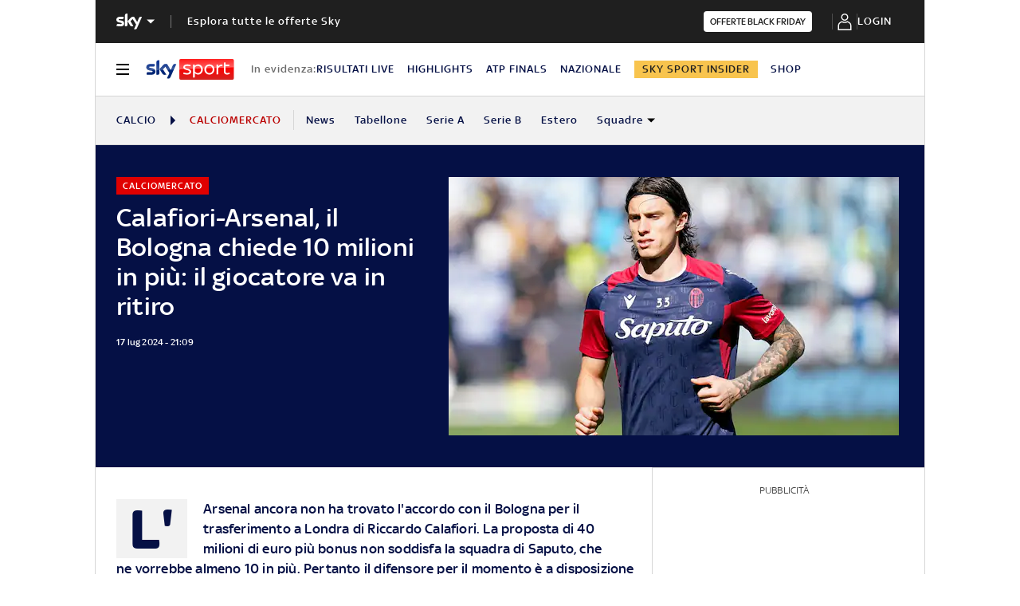

--- FILE ---
content_type: text/html; charset=UTF-8
request_url: https://sport.sky.it/calciomercato/2024/07/17/calafiori-bologna-arsenal-calciomercato-news
body_size: 39659
content:
<!DOCTYPE HTML>
<html class="no-js publish" lang="it">
    
    
    <head>
    <meta charset="UTF-8"/>
    <meta name="viewport" content="width=device-width, initial-scale=1"/>

    <link rel="preconnect" href="https://assets.adobedtm.com" crossorigin/>
    <link rel="preconnect" href="https://video.sky.it" crossorigin/>
    <link rel="preconnect" href="https://static.sky.it" crossorigin/>
	<link rel="preconnect" href="https://adx.4strokemedia.com" crossorigin/>
    <link rel="preconnect" href="https://player.sky.it" crossorigin/>
    <link rel="preconnect" href="https://cmp.sky.it" crossorigin/>

    


<link x-cq-linkchecker="valid" rel="canonical" href="https://sport.sky.it/calciomercato/2024/07/17/calafiori-bologna-arsenal-calciomercato-news"/>

<title>Calafiori Arsenal, il Bologna chiede 10 milioni in più: il giocatore va in ritiro | Sky Sport</title>
<meta name="gsa_label" content="Calafiori-Arsenal, il Bologna chiede 10 milioni in più: il giocatore va in ritiro | Sky Sport"/>
<meta name="keywords" content="bologna,riccardo calafiori,arsenal,calciomercato"/>
<meta name="description" content="Leggi su Sky Sport l'articolo Calafiori-Arsenal, il Bologna chiede 10 milioni in più: il giocatore va in ritiro"/>

<meta name="robots" content="max-image-preview:large"/>

<meta name="news_keywords" content="bologna,riccardo calafiori,arsenal,calciomercato"/>
<meta name="news_img_original" content="https://static.sky.it/editorialimages/040cfc829434141c9cb7525fd9824c0329bdcdd9/skysport/it/calcio/calciomercato/2024/07/17/calafiori-bologna-arsenal-calciomercato-news/Ipa_Calafiori_1.jpg?im=Resize,width=1218"/>
<meta name="news_img_small" content="https://static.sky.it/editorialimages/040cfc829434141c9cb7525fd9824c0329bdcdd9/skysport/it/calcio/calciomercato/2024/07/17/calafiori-bologna-arsenal-calciomercato-news/Ipa_Calafiori_1.jpg?im=Resize,width=1218"/>
<meta name="news_img_medium" content="https://static.sky.it/editorialimages/040cfc829434141c9cb7525fd9824c0329bdcdd9/skysport/it/calcio/calciomercato/2024/07/17/calafiori-bologna-arsenal-calciomercato-news/Ipa_Calafiori_1.jpg?im=Resize,width=1218"/>
<meta name="news_img_big" content="https://static.sky.it/editorialimages/040cfc829434141c9cb7525fd9824c0329bdcdd9/skysport/it/calcio/calciomercato/2024/07/17/calafiori-bologna-arsenal-calciomercato-news/Ipa_Calafiori_1.jpg?im=Resize,width=1218"/>

<meta name="type" content="article"/>
<meta name="author" content="Sky Sport"/>






<meta property="og:url" content="https://sport.sky.it/calciomercato/2024/07/17/calafiori-bologna-arsenal-calciomercato-news"/>
<meta property="og:title" content="Arsenal-Calafiori, il Bologna chiede 10 milioni in più"/>
<meta property="og:description" content="Le ultime news sulla trattativa"/>
<meta property="og:image" content="https://static.sky.it/editorialimages/040cfc829434141c9cb7525fd9824c0329bdcdd9/skysport/it/calcio/calciomercato/2024/07/17/calafiori-bologna-arsenal-calciomercato-news/Ipa_Calafiori_1.jpg?im=Resize,width=1218"/>
<meta property="og:image:width" content="1200"/>
<meta property="og:image:height" content="630"/>
<meta property="og:type" content="article"/>
<meta property="og:locale" itemprop="inLanguage" content="it-IT"/>


<meta name="twitter:title" content="Arsenal-Calafiori, il Bologna chiede 10 milioni in più"/>
<meta name="twitter:description" content="Le ultime news sulla trattativa"/>
<meta name="twitter:card" content="summary_large_image"/>
<meta name="twitter:url" content="https://sport.sky.it/calciomercato/2024/07/17/calafiori-bologna-arsenal-calciomercato-news"/>
<meta name="twitter:image" content="https://static.sky.it/editorialimages/ee2aa22b30c7d04475e579992a6973f3ccd0a6a2/skysport/it/calcio/calciomercato/2024/07/17/calafiori-bologna-arsenal-calciomercato-news/Getty_Calafiori.jpg?im=Resize,width=1218"/>
<meta name="twitter:site" content="@Sky Sport"/>
<meta name="twitter:creator" content="@Sky Sport"/>

<meta name="speakable_description" content="L'Arsenal ancora non ha trovato l'accordo con il Bologna per il trasferimento a Londra di Riccardo Calafiori. La proposta di 40 milioni di euro più bonus non soddisfa la squadra di Saputo, che ne vorrebbe almeno 10 in più. Pertanto il difensore per il momento è a disposizione di Italiano
CALCIOMERCATO, NEWS E TRATTATIVE
"/>

<meta name="section" content="Sky Sport"/>

<meta name="DC.date.issued.gsa" content="2024-07-17"/>

    <link rel="icon" href="https://static.sky.it/images/skysport/configurations/logos/skysport-banner_android_144px.png" type="image/x-icon" crossorigin="anonymous"/>


<link rel="apple-touch-icon" href="https://static.sky.it/images/skysport/configurations/logos/skysport-banner_iOS.png" crossorigin="anonymous"/>
<meta name="theme-color" content="#051045"/>
<link rel="manifest" href="/manifest.json"/>

    <meta name="template" content="article-page"/>

    
    


    
    
        

<link rel="preload" href="https://static.sky.it/libs/sky-aem-frontend/clientlibs/dp_base/css/resources/fonts/SkyText-Regular.woff2" as="font" type="font/woff2" crossorigin="anonymous" fetchpriority="high"/>
<link rel="preload" href="https://static.sky.it/libs/sky-aem-frontend/clientlibs/dp_base/css/resources/fonts/SkyTextMedium-Regular.woff2" as="font" type="font/woff2" crossorigin="anonymous" fetchpriority="high"/>
<link rel="preload" href="https://static.sky.it/libs/sky-aem-frontend/clientlibs/dp_base/css/resources/fonts/SkyText-Italic.woff2" as="font" type="font/woff2" crossorigin="anonymous" fetchpriority="high"/>
<link rel="preload" href="https://static.sky.it/libs/sky-aem-frontend/clientlibs/dp_base/css/resources/fonts/SkyText-Bold.woff2" as="font" type="font/woff2" crossorigin="anonymous" fetchpriority="high"/>

<style>
    

@font-face {
    font-family: SkyText;
    font-style: normal;
    font-weight: 400;
    font-display: swap;
    src: url(https://static.sky.it/libs/sky-aem-frontend/clientlibs/dp_base/css/resources/fonts/SkyText-Regular.woff2) format("woff2");
}
@font-face {
    font-family: SkyText;
    font-style: italic;
    font-weight: 400;
    font-display: swap;
    src: url(https://static.sky.it/libs/sky-aem-frontend/clientlibs/dp_base/css/resources/fonts/SkyText-Italic.woff2) format("woff2");
}
@font-face {
    font-family: SkyText;
    font-style: normal;
    font-weight: 500;
    font-display: swap;
    src: url(https://static.sky.it/libs/sky-aem-frontend/clientlibs/dp_base/css/resources/fonts/SkyTextMedium-Regular.woff2) format("woff2");
}
@font-face {
    font-family: SkyText;
    font-style: normal;
    font-weight: 700;
    font-display: swap;
    src: url(https://static.sky.it/libs/sky-aem-frontend/clientlibs/dp_base/css/resources/fonts/SkyText-Bold.woff2) format("woff2");
}

</style>
    
    


    


    
    
    
    
    
        
<style>@media (min-width:64em){.c-nav-utility__item{margin-right:1.11111rem}.c-nav-utility__logo-sky{display:none}.c-player-card .skyplayer-preview-container .data [id=channel]{font-size:.77778rem;line-height:1rem}.c-player-card .skyplayer-preview-container .data [id=channel]{font-size:.66667rem;font-weight:500;line-height:.88889rem}}@media (min-width:64em){.c-card--CA25-d .c-card__img-wrapper .icon.icon--media{font-size:3.33333rem}.c-card--CA25-d .c-card__img-wrapper .icon.icon--media .icon__svg,.c-card--CA25-d .c-card__img-wrapper .icon.icon--media svg{font-size:1rem}.c-label{font-size:.77778rem;line-height:1rem}.c-label{font-size:.66667rem;font-weight:500;line-height:.88889rem}}a,article,audio,figure,h1,h2,h6,header,i,img,li,nav,p,section,small,time,ul{border:0;margin:0;padding:0}@media (min-width:64em){.c-hero .c-hero__media-wrapper{grid-column:6/-1;grid-row:1}.c-hero.c-hero--reverse-d .c-hero__insights{grid-column:7/-1;grid-row:2;padding:0 0 0 1.11111rem}.c-hero.c-hero--reverse-d.c-hero--no-image .c-hero__insights{grid-column:1/-1;padding:0}.c-hero.c-hero--bg-transparent-text-light-d .c-hero__credits,.c-hero.c-hero--bg-transparent-text-light-d .c-hero__date,.c-hero.c-hero--bg-transparent-text-light-d .c-hero__title,.c-hero.c-hero--bg-transparent-text-light-d .o-aspect-ratio img{color:#fff}.c-hero__author-name{font-size:.77778rem;font-weight:400;letter-spacing:.01111rem;line-height:1rem}}@media (min-width:64em){.c-nav-utility__item{margin-right:1.11111rem}.c-nav-utility__logo-sky{display:none}.c-player-card .skyplayer-preview-container .data [id=channel]{font-size:.77778rem;line-height:1rem}.c-player-card .skyplayer-preview-container .data [id=channel]{font-size:.66667rem;font-weight:500;line-height:.88889rem}}@media (min-width:64em){.c-card--CA25-d .c-card__img-wrapper .icon.icon--media{font-size:3.33333rem}.c-card--CA25-d .c-card__img-wrapper .icon.icon--media .icon__svg,.c-card--CA25-d .c-card__img-wrapper .icon.icon--media svg{font-size:1rem}.c-label{font-size:.77778rem;line-height:1rem}.c-label{font-size:.66667rem;font-weight:500;line-height:.88889rem}}a,article,audio,figure,h1,h2,h6,header,i,img,li,nav,section,time,ul{border:0;margin:0;padding:0}@media (max-width:47.99em){.c-hero.c-hero--bg-colored-m,.c-hero.c-hero--bg-colored-m.c-hero--reverse-m{margin-left:-1.11111rem;margin-right:-1.11111rem}.c-hero.c-hero--bg-colored-m .c-hero__author-name,.c-hero.c-hero--bg-colored-m.c-hero--reverse-m .c-hero__author-name{color:#e00000}.c-hero.c-hero--bg-colored-m .c-hero__content,.c-hero.c-hero--bg-colored-m.c-hero--reverse-m .c-hero__content{background:#051045;padding:1.11111rem}.c-hero.c-hero--bg-colored-m .c-hero__date,.c-hero.c-hero--bg-colored-m .o-aspect-ratio img,.c-hero.c-hero--bg-colored-m.c-hero--reverse-m .c-hero__date,.c-hero.c-hero--bg-colored-m.c-hero--reverse-m .o-aspect-ratio img{color:#9f9f9f}.c-hero.c-hero--bg-colored-m .c-hero__title,.c-hero.c-hero--bg-colored-m.c-hero--reverse-m .c-hero__title{color:#fff}.c-hero.c-hero--bg-colored-m.c-hero--reverse-m:not(.c-hero--no-image) .c-hero__content,.c-hero.c-hero--bg-colored-m:not(.c-hero--no-image) .c-hero__content{margin:0 1.11111rem 0 0}.l-grid__rail .c-adv,.l-grid__rail .c-tv-card{padding-left:1.11111rem;padding-right:1.11111rem}}a,article,aside,audio,figure,h1,h2,h6,header,i,img,li,nav,p,section,small,time,ul{border:0;margin:0;padding:0}small{display:inline-block;font-size:.55556rem;font-weight:400;line-height:.66667rem}@media (min-width:48em){small{font-size:.55556rem;font-weight:400;line-height:.66667rem}}@media (min-width:64em){small{font-size:.55556rem;font-weight:400;line-height:.66667rem}}@media (min-width:64em){.c-hero .c-hero__content{grid-column:1/6;grid-row:1;padding:0 1.11111rem 0 0}}@media (max-width:47.99em){.l-offset-small .c-section-divider:first-child .l-inner-grid{margin-top:-3.44444rem}.c-hero.c-hero--reverse-m .c-hero__content{grid-row:2;margin:0;padding:1.11111rem 0 0}.c-hero.c-hero--reverse-m .c-hero__media-wrapper{grid-row:1}}@media (min-width:48em) and (max-width:63.99em){.c-hero.c-hero--reverse-t .c-hero__content{grid-row:2;margin:0;padding:1.11111rem 0 0}.c-hero.c-hero--reverse-t .c-hero__media-wrapper{grid-row:1}}@media (min-width:64em){.c-hero .c-hero__media-wrapper{grid-column:6/-1;grid-row:1}.c-hero.c-hero--reverse-d .c-hero__insights{grid-column:7/-1;grid-row:2;padding:0 0 0 1.11111rem}.c-hero.c-hero--reverse-d.c-hero--no-image .c-hero__insights{grid-column:1/-1;padding:0}.c-hero.c-hero--bg-transparent-text-dark-d .o-aspect-ratio img{color:#1f1f1f}.c-hero.c-hero--bg-transparent-text-dark-d .c-hero__title{color:#051045}.c-hero__author-name{font-size:.77778rem;font-weight:400;letter-spacing:.01111rem;line-height:1rem}}@media (max-width:47.99em){.c-hero.c-hero--bg-colored-m,.c-hero.c-hero--bg-colored-m.c-hero--reverse-m{margin-left:-1.11111rem;margin-right:-1.11111rem}.c-hero.c-hero--bg-colored-m .c-hero__author-name,.c-hero.c-hero--bg-colored-m.c-hero--reverse-m .c-hero__author-name{color:#e00000}.c-hero.c-hero--bg-colored-m .c-hero__content,.c-hero.c-hero--bg-colored-m.c-hero--reverse-m .c-hero__content{background:#051045;padding:1.11111rem}.c-hero.c-hero--bg-colored-m .c-hero__credits,.c-hero.c-hero--bg-colored-m.c-hero--reverse-m .c-hero__credits{color:#fff}.c-hero.c-hero--bg-colored-m .c-hero__date,.c-hero.c-hero--bg-colored-m .o-aspect-ratio img,.c-hero.c-hero--bg-colored-m.c-hero--reverse-m .c-hero__date,.c-hero.c-hero--bg-colored-m.c-hero--reverse-m .o-aspect-ratio img{color:#9f9f9f}.c-hero.c-hero--bg-colored-m .c-hero__title,.c-hero.c-hero--bg-colored-m.c-hero--reverse-m .c-hero__title{color:#fff}.c-hero.c-hero--bg-colored-m.c-hero--reverse-m:not(.c-hero--no-image) .c-hero__content,.c-hero.c-hero--bg-colored-m:not(.c-hero--no-image) .c-hero__content{margin:0 1.11111rem 0 0}}@media (min-width:48em) and (max-width:63.99em){.c-hero.c-hero--bg-colored-t,.c-hero.c-hero--bg-colored-t.c-hero--reverse-t{margin-left:-1.11111rem;margin-right:-1.11111rem}.c-hero.c-hero--bg-colored-t .c-hero__author-name,.c-hero.c-hero--bg-colored-t.c-hero--reverse-t .c-hero__author-name{color:#e00000}.c-hero.c-hero--bg-colored-t .c-hero__content,.c-hero.c-hero--bg-colored-t.c-hero--reverse-t .c-hero__content{background:#051045;padding:1.11111rem}.c-hero.c-hero--bg-colored-t .c-hero__credits,.c-hero.c-hero--bg-colored-t.c-hero--reverse-t .c-hero__credits{color:#fff}.c-hero.c-hero--bg-colored-t .c-hero__date,.c-hero.c-hero--bg-colored-t .o-aspect-ratio img,.c-hero.c-hero--bg-colored-t.c-hero--reverse-t .c-hero__date,.c-hero.c-hero--bg-colored-t.c-hero--reverse-t .o-aspect-ratio img{color:#9f9f9f}.c-hero.c-hero--bg-colored-t .c-hero__title,.c-hero.c-hero--bg-colored-t.c-hero--reverse-t .c-hero__title{color:#fff}.c-hero.c-hero--bg-colored-t.c-hero--reverse-t:not(.c-hero--no-image) .c-hero__content,.c-hero.c-hero--bg-colored-t:not(.c-hero--no-image) .c-hero__content{margin:0 1.11111rem 0 0}}.c-hero__credits{color:#414141;font-size:.55556rem;font-weight:400;font-weight:500;line-height:.66667rem;margin-top:1.11111rem;order:8;padding-top:1.11111rem;position:relative}@media (min-width:48em){.c-hero__credits{font-size:.55556rem;font-weight:400;font-weight:500;line-height:.66667rem}}@media (min-width:64em){.c-hero__credits{font-size:.55556rem;font-weight:400;font-weight:500;line-height:.66667rem;max-width:60%}}.c-hero__info-wrapper--has-author-img+.c-hero__credits{margin-top:1.11111rem}.c-hero__credits:before{border-top:.05556rem solid #9f9f9f;content:"";display:block;height:.05556rem;position:absolute;top:0;width:1.11111rem}@media (min-width:64em){.c-intro--bg-colored-d{background:#051045;padding:2.22222rem 0}.c-intro--bg-colored-d .c-hero__author-name{color:#e00000}.c-intro--bg-colored-d .c-hero__content{background:0 0;margin:0;padding:0 1.11111rem 0 0}.c-intro--bg-colored-d .c-hero__credits{color:#fff}.c-intro--bg-colored-d .c-hero__date{color:#9f9f9f}.c-section-nav{font-size:.77778rem;font-weight:500;line-height:1rem}}@media (min-width:64em){.c-nav-utility__item{margin-right:1.11111rem}.c-nav-utility__logo-sky{display:none}.c-player-card .skyplayer-preview-container .data [id=channel]{font-size:.77778rem;line-height:1rem}.c-player-card .skyplayer-preview-container .data [id=channel]{font-size:.66667rem;font-weight:500;line-height:.88889rem}}@media (min-width:64em){.c-card--CA25-d .c-card__img-wrapper .icon.icon--media{font-size:3.33333rem}.c-card--CA25-d .c-card__img-wrapper .icon.icon--media .icon__svg,.c-card--CA25-d .c-card__img-wrapper .icon.icon--media svg{font-size:1rem}.c-label{font-size:.77778rem;line-height:1rem}.c-label{font-size:.66667rem;font-weight:500;line-height:.88889rem}}a,article,audio,figure,h2,h6,header,i,img,li,nav,p,section,time,ul{border:0;margin:0;padding:0}a,article,aside,audio,figure,h2,h6,header,i,img,li,nav,p,section,time,ul{border:0;margin:0;padding:0}@media (min-width:48em){.c-global-nav .c-global-nav__section-item{font-size:.77778rem;font-weight:500;line-height:1rem}body[data-state=global-nav-open] .c-global-nav{height:100%;overflow-y:visible;overflow-y:initial;position:relative}.c-inline-card__content .icon{margin-right:1.33333rem}.c-section-nav{font-size:.77778rem;font-weight:500;line-height:1rem}.c-section-nav__section{flex-basis:auto}}@media (min-width:64em){.c-nav-utility__item{margin-right:1.11111rem}.c-nav-utility__logo-sky{display:none}.c-player-card .skyplayer-preview-container .data [id=channel]{font-size:.77778rem;line-height:1rem}.c-player-card .skyplayer-preview-container .data [id=channel]{font-size:.66667rem;font-weight:500;line-height:.88889rem}}@media (min-width:64em){.c-card--CA25-d .c-card__img-wrapper .icon.icon--media{font-size:3.33333rem}.c-card--CA25-d .c-card__img-wrapper .icon.icon--media .icon__svg,.c-card--CA25-d .c-card__img-wrapper .icon.icon--media svg{font-size:1rem}.c-label{font-size:.77778rem;line-height:1rem}.c-label{font-size:.66667rem;font-weight:500;line-height:.88889rem}}a,article,figure,h2,h6,header,i,img,li,nav,p,section,time,ul{border:0;margin:0;padding:0}article,figure,header,nav,section{display:block}@media (max-width:47.99em) and (max-width:47.99em){.c-hero.c-hero--bg-editorial-premium{margin-left:-1.11111rem;margin-right:-1.11111rem}}a,article,aside,figure,h2,h6,header,i,img,li,nav,p,section,time,ul{border:0;margin:0;padding:0}article,aside,figure,header,nav,section{display:block}.o-aspect-ratio--16-10{padding-top:62.5%}@media (max-width:47.99em){.l-pull--m{margin-left:-1.11111rem}.l-pull--m{margin-right:-1.11111rem}.l-pull{margin-left:-1.11111rem;margin-right:-1.11111rem}.l-grid__rail .c-adv,.l-grid__rail .c-tv-card{padding-left:1.11111rem;padding-right:1.11111rem}}@media (min-width:48em) and (max-width:63.99em){.l-pull{margin-left:-1.11111rem;margin-right:-1.11111rem}.l-grid__rail .c-adv,.l-grid__rail .c-tv-card{padding-left:1.11111rem;padding-right:1.11111rem}}@media (min-width:64em) and (max-width:64.99em){body{overflow-x:hidden}.l-pull{margin-left:calc(-50vw - -27.44444rem)}.l-grid--rail-right .l-pull{margin-left:calc(-50vw - -27.44444rem)}.l-pull{margin-right:calc(-50vw - -27.44444rem)}}@media (min-width:65em){.l-pull{margin-left:-1.44444rem}.l-grid--rail-right .l-pull{margin-left:-1.44444rem}.l-pull{margin-right:-1.44444rem}}@media (min-width:64em){.l-grid--rail-right .l-pull{margin-right:-1.11111rem}.l-grid{grid-template-rows:auto 1fr;margin-left:auto;margin-right:auto;max-width:54.88889rem;width:100%}.l-grid--rail-right .l-inner-grid__main{grid-column:1/9;width:100%}.l-grid__main{grid-row-start:1;margin:0 calc(-50vw - -27.44444rem)}.l-grid--rail-right .l-grid__rail{grid-column:-5/-1}}@media (min-width:64em) and (max-width:64.99em){.l-grid--rail-right .l-grid__rail{margin-right:calc(-50vw - -27.44444rem)}.l-grid--rail-right .l-grid__rail .c-adv,.l-grid--rail-right .l-grid__rail .c-tv-card{padding-right:calc(50vw - 27.44445rem)}}@media (max-width:47.99em){.l-offset .c-section-divider:first-child .l-inner-grid{margin-top:-5.77778rem}}@media (min-width:48em) and (max-width:63.99em){.l-inner-grid--narrow .l-inner-grid__main{grid-column:2/-2}.l-offset .c-section-divider:first-child .l-inner-grid{margin-top:-6.16667rem}.l-offset-small .c-section-divider:first-child .l-inner-grid{margin-top:-3.44444rem}}@media (min-width:48em){.l-inner-grid{grid-template-columns:repeat(12,minmax(0,1fr))}.c-hero .c-hero__content{padding:1.11111rem 0}}@media (min-width:64em){.l-grid__rail{border-top:.05556rem solid #d6d6d6;grid-row-start:1;position:relative;z-index:100}.l-grid--rail-right .l-grid__rail{border-left:.05556rem solid #d6d6d6}.l-grid--rail-right .l-grid__rail .c-adv,.l-grid--rail-right .l-grid__rail .c-tv-card{padding-left:.83333rem}.l-inner-grid{grid-template-rows:auto 1fr;margin-left:auto;margin-right:auto;max-width:54.88889rem;padding:0;width:100%}.c-hero{align-items:start;grid-template-columns:repeat(12,1fr)}.c-hero .c-hero__content{grid-column:1/6;grid-row:1;padding:0 1.11111rem 0 0}}.c-hero .c-hero__media-wrapper{grid-row:2}@media (max-width:47.99em){.l-offset-small .c-section-divider:first-child .l-inner-grid{margin-top:-3.44444rem}.c-hero.c-hero--reverse-m .c-hero__content{grid-row:2;margin:0;padding:1.11111rem 0 0}.c-hero.c-hero--reverse-m .c-hero__media-wrapper{grid-row:1}.c-hero.c-hero--bg-editorial-premium:not(.c-hero--no-image) .c-hero__content{margin:0 1.11111rem 0 0}}@media (min-width:48em) and (max-width:63.99em){.c-hero.c-hero--reverse-t .c-hero__content{grid-row:2;margin:0;padding:1.11111rem 0 0}.c-hero.c-hero--reverse-t .c-hero__media-wrapper{grid-row:1}.c-hero.c-hero--bg-editorial-premium:not(.c-hero--no-image) .c-hero__content{margin:0 1.11111rem 0 0}}@media (min-width:64em){.c-hero .c-hero__media-wrapper{grid-column:6/-1;grid-row:1}.c-hero.c-hero--reverse-d .c-hero__insights{grid-column:7/-1;grid-row:2;padding:0 0 0 1.11111rem}.c-hero.c-hero--reverse-d.c-hero--no-image .c-hero__insights{grid-column:1/-1;padding:0}}.c-hero.c-hero--bg-editorial-premium .c-hero__content{background:#fffaf3;padding:1.11111rem}.c-hero.c-hero--bg-editorial-premium .c-hero__content .c-hero__date{color:#1f1f1f}@media (min-width:48em){.c-hero__title-content{font-size:1.77778rem;font-weight:500;line-height:2rem}.c-intro .c-hero:not(.c-hero--image-shadow) .c-hero__media-wrapper{margin:0}}.c-hero__media-wrapper{position:relative}@media (min-width:64em){.c-hero__title-content{font-size:1.88889rem;font-weight:500;line-height:2.11111rem}.c-hero__media-wrapper .icon--media .c-hero--meganews{font-size:4.44444rem;left:50%;position:absolute;top:50%;transform:translate(-50%,-50%);z-index:1}.c-intro--meganews-cards .c-hero__media-wrapper .icon--media .c-hero--meganews{left:50%;position:absolute;top:calc(50% - 5.55556rem);transform:translate(-50%,-50%)}.c-hero--meganews .c-hero--videoarticle .c-hero__media-wrapper .icon--media{font-size:4.44444rem;left:50%;position:absolute;top:50%;transform:translate(-50%,-50%);z-index:1}}@media (min-width:64em){.c-article-abstract:not(.c-article-abstract--dark):not(.c-article-abstract--dark-v2){padding-bottom:2.22222rem;padding-top:2.22222rem}.c-banner-marketing__text{font-size:.88889rem;font-weight:500;line-height:1rem}}.c-article-abstract--editorial-premium p{color:#1f1f1f;font-style:italic}.c-article-abstract--editorial-premium p:first-child:first-letter{background-color:transparent;border:.11111rem solid #f8c44e;color:#1f1f1f;font-style:italic}@media (min-width:48em){.c-article-abstract--wrap-text>p:first-child:first-letter{font-size:4.11111rem;line-height:2.77778rem;padding:.66667rem .88889rem}.c-banner-marketing{flex-direction:row;justify-content:space-between;padding:0}.l-grid__main .c-banner-marketing:not(.c-banner-marketing--full){padding:0 1.38889rem}.l-wrapper>.l-inner-grid .l-inner-grid__main>.c-banner-marketing{padding:0 1.11111rem}}.c-paywall{background-color:#fff;margin-bottom:3.33333rem;padding:0 1.11111rem;position:relative;row-gap:.83333rem}.c-paywall,.c-paywall__infobox-container{display:flex;flex-direction:column;justify-content:center}.c-paywall__infobox-container{align-items:center;-moz-column-gap:1.94444rem;column-gap:1.94444rem;row-gap:1.11111rem}@media (min-width:48em){.c-paywall__infobox-container{align-items:flex-start;flex-direction:row}}.c-paywall__title{font-family:SkyHeadline,SkyText,Arial,Tahoma,Verdana,sans-serif;font-size:1.44444rem;font-weight:500;letter-spacing:0;line-height:normal;text-align:center;text-transform:uppercase}.c-paywall__banner{min-height:3.55556rem}.c-paywall--editorial-premium{background:linear-gradient(180deg,#fff,#fffaf3)}.c-info-box{background-color:#fff;border:.05556rem solid #9f9f9f;display:grid;font-family:SkyText,Arial,Tahoma,Verdana,sans-serif;grid-row-gap:.83333rem;grid-template-rows:1.61111rem 5.38889rem auto 2.22222rem;min-height:15.5rem;padding:1.11111rem;position:relative;width:18.61111rem}.c-info-box__title{font-family:SkyHeadline,SkyText,Arial,Tahoma,Verdana,sans-serif;font-size:1.16667rem;font-weight:500;letter-spacing:0;line-height:normal;text-align:center;text-transform:uppercase}.c-info-box--top-m-left-d{border-radius:.66667rem .66667rem 0 0}@media (min-width:48em){.c-global-nav .c-global-nav__section-item{font-size:.77778rem;font-weight:500;line-height:1rem}body[data-state=global-nav-open] .c-global-nav{height:100%;overflow-y:visible;overflow-y:initial;position:relative}.c-info-box{grid-template-rows:1.61111rem 5.38889rem auto 2.22222rem .88889rem 1.55556rem;min-height:19.83333rem}.c-info-box--top-m-left-d{border-radius:.66667rem 0 0 .66667rem}}.c-info-box--bottom-m-right-d{border-radius:0 0 .66667rem .66667rem}.c-info-box--editorial-premium{border-color:#f8c44e}.c-intro--bg-editorial-premium{background:#fffaf3}@media (min-width:64em){.c-intro--bg-editorial-premium{padding:2.22222rem 0}.c-section-nav{font-size:.77778rem;font-weight:500;line-height:1rem}}@media (min-width:48em){.c-info-box--bottom-m-right-d{border-radius:0 .66667rem .66667rem 0}.c-inline-card__content .icon{margin-right:1.33333rem}.c-section-nav{font-size:.77778rem;font-weight:500;line-height:1rem}.c-section-nav__section{flex-basis:auto}}.c-nav-utility__main-label{align-items:center;border-right:.05556rem solid #d6d6d6;display:flex;flex-direction:row;flex-shrink:0;padding-right:1.11111rem}.c-nav-utility__main-label{height:1.66667rem;margin:.55556rem 0}@media (min-width:48em){.c-matches-tv-schedule__table-row-exclusive{grid-area:1/5/2/6;text-align:center}.c-modal.c-modal--confirm .c-modal__icon .icon{height:1.05556rem;position:relative;width:4.44444rem}.c-nav-utility{font-size:.77778rem;font-weight:500;line-height:1rem}.c-nav-utility__main-label{height:1.38889rem;margin:.55556rem 0}}@media (min-width:64em){.c-nav-utility{font-size:.77778rem;font-weight:500;line-height:1rem}.c-nav-utility[data-state=isHiddenMStickyD]{position:sticky;top:3.72222rem}.c-nav-utility__main-label{height:2.22222rem;margin:.55556rem 0}}@media (min-width:64em){.c-nav-utility__item{margin-right:1.11111rem}.c-nav-utility__logo-sky{display:none}.c-player-card .skyplayer-preview-container .data [id=channel]{font-size:.77778rem;line-height:1rem}.c-player-card .skyplayer-preview-container .data [id=channel]{font-size:.66667rem;font-weight:500;line-height:.88889rem}}@media (min-width:64em){.c-player-card .skyplayer-preview-container .data [id=channel]{font-size:.77778rem!important}.c-player-card .skyplayer-preview-container .data #title{font-size:1.22222rem;font-weight:500;line-height:1.44444rem}.c-player-card .skyplayer-preview-container .data #title{font-size:1.55556rem;line-height:1.77778rem}.c-player-card .skyplayer-preview-container .data .duration-container [id=duration]{font-size:.66667rem;font-weight:400;letter-spacing:.01111rem;line-height:.77778rem}.c-playlist-carousel__arrow--left .icon--arrow:hover{color:#e00000}.c-playlist-carousel__arrow--right .icon--arrow:hover{color:#e00000}.c-reading-progress-bar{height:0}.l-offset .c-section-divider:first-child:before{top:-6.16667rem}.l-offset-small .c-section-divider:first-child:before{top:-3.44444rem}}@media (min-width:48em) and (max-width:63.99em){.c-card--CA05A-t .c-card__img-wrapper .icon.icon--media,.c-card--CA05B-t .c-card__img-wrapper .icon.icon--media,.c-card--CA05C-t .c-card__img-wrapper .icon.icon--media{font-size:1.66667rem}.c-card--CA05A-t .c-card__img-wrapper .icon.icon--media .icon__svg,.c-card--CA05A-t .c-card__img-wrapper .icon.icon--media svg,.c-card--CA05B-t .c-card__img-wrapper .icon.icon--media .icon__svg,.c-card--CA05B-t .c-card__img-wrapper .icon.icon--media svg,.c-card--CA05C-t .c-card__img-wrapper .icon.icon--media .icon__svg,.c-card--CA05C-t .c-card__img-wrapper .icon.icon--media svg{font-size:.72222rem}}@media (max-width:47.99em){.c-card--CA05A-m .c-card__img-wrapper .icon.icon--media,.c-card--CA05B-m .c-card__img-wrapper .icon.icon--media,.c-card--CA05C-m .c-card__img-wrapper .icon.icon--media{font-size:1.66667rem}.c-card--CA05A-m .c-card__img-wrapper .icon.icon--media .icon__svg,.c-card--CA05A-m .c-card__img-wrapper .icon.icon--media svg,.c-card--CA05B-m .c-card__img-wrapper .icon.icon--media .icon__svg,.c-card--CA05B-m .c-card__img-wrapper .icon.icon--media svg,.c-card--CA05C-m .c-card__img-wrapper .icon.icon--media .icon__svg,.c-card--CA05C-m .c-card__img-wrapper .icon.icon--media svg{font-size:.72222rem}.c-card--CA10-m .c-card__img-wrapper .icon.icon--media{bottom:0;font-size:3.33333rem;position:absolute;right:0;transform:translate(0)}.c-card--CA10-m .c-card__img-wrapper .icon.icon--media .icon__svg,.c-card--CA10-m .c-card__img-wrapper .icon.icon--media svg{font-size:1rem}}@media (min-width:48em) and (max-width:63.99em){.c-card--CA10-t .c-card__img-wrapper .icon.icon--media{bottom:0;font-size:3.33333rem;position:absolute;right:0;transform:translate(0)}.c-card--CA10-t .c-card__img-wrapper .icon.icon--media .icon__svg,.c-card--CA10-t .c-card__img-wrapper .icon.icon--media svg{font-size:1rem}}@media (max-width:47.99em){.c-card--CA25-m .c-card__img-wrapper .icon.icon--media{font-size:1.66667rem}.c-card--CA25-m .c-card__img-wrapper .icon.icon--media .icon__svg,.c-card--CA25-m .c-card__img-wrapper .icon.icon--media svg{font-size:.72222rem}@keyframes flash{0%{opacity:1}50%{opacity:.1}to{opacity:1}}}@media (min-width:64em){.c-card--CA25-d .c-card__img-wrapper .icon.icon--media{font-size:3.33333rem}.c-card--CA25-d .c-card__img-wrapper .icon.icon--media .icon__svg,.c-card--CA25-d .c-card__img-wrapper .icon.icon--media svg{font-size:1rem}.c-label{font-size:.77778rem;line-height:1rem}.c-label{font-size:.66667rem;font-weight:500;line-height:.88889rem}}@media (min-width:64em){.c-label--live{font-size:.66667rem;font-weight:500;line-height:.88889rem}@keyframes flash{0%{opacity:1}50%{opacity:.1}to{opacity:1}}.c-local-nav .c-topic-card .c-label--article-heading-white{font-size:.77778rem;font-weight:500;line-height:1rem}}.c-label--editorial-premium{background-color:#f8c44e;color:#1f1f1f;padding:.16667rem .27778rem;text-transform:uppercase}.c-label--editorial-premium:before{background-color:#1f1f1f}.c-label--editorial-premium.c-label--article-heading{color:#1f1f1f}@media (min-width:48em) and (max-width:63.99em){.c-card--CA25-t .c-card__img-wrapper .icon.icon--media{font-size:3.33333rem}.c-card--CA25-t .c-card__img-wrapper .icon.icon--media .icon__svg,.c-card--CA25-t .c-card__img-wrapper .icon.icon--media svg{font-size:1rem}@keyframes flash{0%{opacity:1}50%{opacity:.1}to{opacity:1}}.c-tv-card{align-items:center;grid-template-areas:"img header" "img description";padding-bottom:1.11111rem;padding-top:1.11111rem}}@media (min-width:64em){.l-grid__rail .c-tv-card{position:relative}.l-grid__rail .c-tv-card:before{background:#051045;content:"";display:block;height:calc(100% + .05556rem);left:-.05556rem;position:absolute;top:-.05556rem;width:100%;z-index:-1}.c-tv-card__header{margin-bottom:.83333rem}}@media (max-width:47.99em){.c-tv-card.c-tv-card--slim .c-tv-card__media-wrapper{display:block}.c-rail-content__top .icon--edit,.c-rail-content__top .icon--padlock{font-size:1.11111rem}}@media (min-width:64em){.s-horoscope-sign-detail .icon{font-size:1.94444rem;height:3.88889rem;width:3.88889rem}.u-hidden-l{display:none!important}.u-sticky{position:sticky;top:3.72222rem;z-index:300}}a,article,audio,h1,h2,h6,header,i,img,li,nav,p,section,time,ul{border:0;margin:0;padding:0}article,header,nav,section{display:block}a,article,aside,audio,h1,h2,h6,header,i,img,li,nav,p,section,time,ul{border:0;margin:0;padding:0}article,aside,header,nav,section{display:block}ul{list-style:none}*{backface-visibility:hidden;box-sizing:border-box;font-family:inherit;-moz-osx-font-smoothing:grayscale;-webkit-font-smoothing:antialiased;line-height:inherit}:after,:before{box-sizing:inherit}html{font-size:18px}body{color:#1f1f1f;font-family:SkyText,Arial,Tahoma,Verdana,sans-serif;font-size:1rem;font-weight:400;height:100%;letter-spacing:.01111rem;line-height:1.44444rem;margin:0;padding:0}@media (min-width:48em){body{font-size:1rem;font-weight:400;letter-spacing:.01111rem;line-height:1.44444rem}}@media (min-width:64em){body{font-size:1rem;font-weight:400;letter-spacing:.01111rem;line-height:1.44444rem}}p{font-size:inherit;line-height:inherit}a{color:#e00000;-webkit-text-decoration:none;text-decoration:none}ul{margin-top:.55556rem}ul{list-style:disc;padding-left:2rem}ul li{margin-bottom:.55556rem;padding-left:.27778rem}img{height:auto;max-width:100%;vertical-align:middle}h1{font-size:1.77778rem;font-weight:500;line-height:2rem}@media (min-width:48em){h1{font-size:1.77778rem;font-weight:500;line-height:2rem}}@media (min-width:64em){h1{font-size:1.88889rem;font-weight:500;line-height:2.11111rem}}h2{font-size:1.55556rem;font-weight:500;line-height:1.77778rem}@media (min-width:48em){h2{font-size:1.55556rem;font-weight:500;line-height:1.77778rem}}@media (min-width:64em){h2{font-size:1.22222rem;font-weight:500;line-height:1.55556rem}h6{font-size:.88889rem;font-weight:500;line-height:1rem}}h6{font-size:.88889rem;font-weight:500;line-height:1rem}.o-absolute-positioned{bottom:0;left:0;position:absolute;right:0;top:0}.o-aspect-ratio{display:block;overflow:hidden;position:relative}.o-aspect-ratio--16-9{padding-top:56.25%}.o-aspect-ratio--square{padding-top:100%}.o-aspect-ratio img{left:0;max-width:100%;min-width:100%;position:absolute;top:0}.icon__svg{display:block;fill:currentColor;fill-rule:evenodd;height:1em;margin:0 auto;width:1em}.l-wrapper{background:#fff;box-shadow:.05556rem 0 0 0 #d6d6d6,-.05556rem 0 0 0 #d6d6d6;width:100%}@media (min-width:48em){h6{font-size:.88889rem;font-weight:500;line-height:1rem}.l-wrapper{display:flex;flex-direction:column;margin-left:auto;margin-right:auto;max-width:57.77778rem;min-height:100vh;position:relative}.l-wrapper>*{flex-grow:0}}.l-grid{display:grid;grid-auto-flow:dense;grid-column-gap:1.11111rem;grid-template-columns:repeat(6,minmax(0,1fr))}@media (min-width:48em){.l-grid{grid-template-columns:repeat(12,minmax(0,1fr))}}.l-grid__main{grid-column:1/-1}@media (min-width:64em){.l-grid{grid-template-rows:auto 1fr;margin-left:auto;margin-right:auto;max-width:54.88889rem;width:100%}.l-grid--rail-right .l-inner-grid__main{grid-column:1/9;width:100%}.l-grid__main{grid-row-start:1;margin:0 calc(-50vw - -27.44444rem)}.l-grid--rail-right .l-grid__rail{grid-column:-5/-1}}.l-grid__rail{background:#fff;grid-column:1/-1}.l-grid__rail .c-adv,.l-grid__rail .c-tv-card{padding-bottom:.83333rem;padding-top:.83333rem}@media (min-width:64em) and (max-width:64.99em){body{overflow-x:hidden}.l-grid--rail-right .l-grid__rail{margin-right:calc(-50vw - -27.44444rem)}.l-grid--rail-right .l-grid__rail .c-adv,.l-grid--rail-right .l-grid__rail .c-tv-card{padding-right:calc(50vw - 27.44445rem)}}@media (min-width:65em){.l-grid__main{margin:0 -1.44444rem}.l-grid--rail-right .l-grid__rail{margin-right:-1.44444rem}.l-grid--rail-right .l-grid__rail .c-adv,.l-grid--rail-right .l-grid__rail .c-tv-card{padding-right:1.44444rem}}.l-grid__rail .c-adv{min-height:17.11111rem}.l-inner-grid{display:grid;grid-auto-flow:dense;grid-column-gap:1.11111rem;grid-template-columns:repeat(6,minmax(0,1fr));padding:0 1.11111rem}@media (min-width:48em){.l-inner-grid{grid-template-columns:repeat(12,minmax(0,1fr))}}@media (min-width:64em){.l-grid__rail{border-top:.05556rem solid #d6d6d6;grid-row-start:1;position:relative;z-index:100}.l-grid--rail-right .l-grid__rail{border-left:.05556rem solid #d6d6d6}.l-grid--rail-right .l-grid__rail .c-adv,.l-grid--rail-right .l-grid__rail .c-tv-card{padding-left:.83333rem}.l-inner-grid{grid-template-rows:auto 1fr;margin-left:auto;margin-right:auto;max-width:54.88889rem;padding:0;width:100%}.c-hero{align-items:start;grid-template-columns:repeat(12,1fr)}}@media (max-width:47.99em){.l-grid__rail .c-adv,.l-grid__rail .c-tv-card{padding-left:1.11111rem;padding-right:1.11111rem}.l-offset .c-section-divider:first-child .l-inner-grid{margin-top:-5.77778rem}}@media (min-width:48em) and (max-width:63.99em){.l-grid__rail .c-adv,.l-grid__rail .c-tv-card{padding-left:1.11111rem;padding-right:1.11111rem}.l-inner-grid--narrow .l-inner-grid__main{grid-column:2/-2}.l-offset .c-section-divider:first-child .l-inner-grid{margin-top:-6.16667rem}.l-offset-small .c-section-divider:first-child .l-inner-grid{margin-top:-3.44444rem}}.l-inner-grid__main{grid-column:1/-1;width:100%}@media (max-width:63.99em){.l-grid__main{order:0}:root .l-spacing-s--mobile-tablet{margin-bottom:1.11111rem}}:root .l-spacing-m{margin-bottom:2.22222rem}@keyframes a-slide-in-up{0%{opacity:0;transform:translateY(100%)}to{opacity:1;transform:translateY(0)}}@keyframes a-slide-out-down{0%{opacity:1;transform:translateY(0)}to{opacity:0;transform:translateY(100%)}}.c-hero{display:grid}.c-hero .o-image-circle{border-radius:50%;border-style:solid;border-width:.11111rem;overflow:hidden;padding-top:2.88889rem;width:3.11111rem}.c-hero .o-image-circle__img{height:100%;-o-object-fit:cover;object-fit:cover}.c-hero .c-hero__content{grid-row:1;padding:0 0 1.11111rem}@media (min-width:48em){.c-hero .c-hero__content{padding:1.11111rem 0}.c-hero__author-name{font-size:.77778rem;font-weight:400;letter-spacing:.01111rem;line-height:1rem}}@media (min-width:64em){.c-hero .c-hero__content{grid-column:1/6;grid-row:1;padding:0 1.11111rem 0 0}.c-hero.c-hero--no-image .c-hero__content{grid-column:1/12;padding:0}}@media (max-width:47.99em){.l-offset-small .c-section-divider:first-child .l-inner-grid{margin-top:-3.44444rem}.c-hero.c-hero--no-image.c-hero--bg-colored-m .c-hero__content{padding:1.11111rem}.c-hero.c-hero--reverse-m .c-hero__content{grid-row:2;margin:0;padding:1.11111rem 0 0}}@media (min-width:48em) and (max-width:63.99em){.c-hero.c-hero--no-image.c-hero--bg-colored-t .c-hero__content{padding:1.11111rem}.c-hero.c-hero--reverse-t .c-hero__content{grid-row:2;margin:0;padding:1.11111rem 0 0}}@media (min-width:64em){.c-hero.c-hero--reverse-d .c-hero__insights{grid-column:7/-1;grid-row:2;padding:0 0 0 1.11111rem}.c-hero.c-hero--reverse-d.c-hero--no-image .c-hero__insights{grid-column:1/-1;padding:0}.c-hero.c-hero--bg-transparent-text-light-d .c-hero__date,.c-hero.c-hero--bg-transparent-text-light-d .c-hero__title,.c-hero.c-hero--bg-transparent-text-light-d .o-aspect-ratio img{color:#fff}.c-hero__author-name{font-size:.77778rem;font-weight:400;letter-spacing:.01111rem;line-height:1rem}}@media (max-width:47.99em){.c-hero.c-hero--bg-colored-m,.c-hero.c-hero--bg-colored-m.c-hero--reverse-m{margin-left:-1.11111rem;margin-right:-1.11111rem}.c-hero.c-hero--bg-colored-m .c-hero__author-name,.c-hero.c-hero--bg-colored-m.c-hero--reverse-m .c-hero__author-name{color:#e00000}.c-hero.c-hero--bg-colored-m .c-hero__content,.c-hero.c-hero--bg-colored-m.c-hero--reverse-m .c-hero__content{background:#051045;padding:1.11111rem}.c-hero.c-hero--bg-colored-m .c-hero__date,.c-hero.c-hero--bg-colored-m .o-aspect-ratio img,.c-hero.c-hero--bg-colored-m.c-hero--reverse-m .c-hero__date,.c-hero.c-hero--bg-colored-m.c-hero--reverse-m .o-aspect-ratio img{color:#9f9f9f}.c-hero.c-hero--bg-colored-m .c-hero__title,.c-hero.c-hero--bg-colored-m.c-hero--reverse-m .c-hero__title{color:#fff}}@media (min-width:48em) and (max-width:63.99em){.c-hero.c-hero--bg-colored-t,.c-hero.c-hero--bg-colored-t.c-hero--reverse-t{margin-left:-1.11111rem;margin-right:-1.11111rem}.c-hero.c-hero--bg-colored-t .c-hero__author-name,.c-hero.c-hero--bg-colored-t.c-hero--reverse-t .c-hero__author-name{color:#e00000}.c-hero.c-hero--bg-colored-t .c-hero__content,.c-hero.c-hero--bg-colored-t.c-hero--reverse-t .c-hero__content{background:#051045;padding:1.11111rem}.c-hero.c-hero--bg-colored-t .c-hero__date,.c-hero.c-hero--bg-colored-t .o-aspect-ratio img,.c-hero.c-hero--bg-colored-t.c-hero--reverse-t .c-hero__date,.c-hero.c-hero--bg-colored-t.c-hero--reverse-t .o-aspect-ratio img{color:#9f9f9f}.c-hero.c-hero--bg-colored-t .c-hero__title,.c-hero.c-hero--bg-colored-t.c-hero--reverse-t .c-hero__title{color:#fff}}.c-section-divider--editorial-premium .c-hero.c-hero--bg-editorial-premium{margin-left:0;margin-right:0}.c-section-divider--editorial-premium .c-hero.c-hero--bg-editorial-premium .c-hero__content{background-color:#fff}.c-hero__insights{margin-top:1.11111rem}.c-hero__insights-list{list-style:none;padding-left:0}.c-hero__insights a{align-items:center;color:#1f1f1f;display:inline-flex;gap:.44444rem}.c-hero__insights a h2{font-size:.88889rem;line-height:1.22222rem}.c-hero__insights a:hover{-webkit-text-decoration:underline;text-decoration:underline}.c-hero__author-img-link{border-color:#e00000;margin-right:.55556rem}.c-hero__author-name{color:#e00000;display:block;font-size:.77778rem;font-weight:400;letter-spacing:.01111rem;line-height:1rem;margin-top:.44444rem}@media (max-width:479.99em){.c-hero__author-name{font-style:normal;font-weight:500}}.c-hero__info-wrapper--has-author-img .c-hero__author-name{margin-top:.27778rem}.c-hero__author-name-no-intro{color:#e00000;display:block;font-size:.77778rem;font-weight:400;font-weight:500!important;letter-spacing:.01111rem;letter-spacing:0;line-height:1rem;margin-top:.27778rem;text-transform:capitalize}@media (min-width:48em){.c-hero__author-name-no-intro{font-size:.77778rem;font-weight:400;letter-spacing:.01111rem;line-height:1rem}}@media (min-width:64em){.c-hero__author-name-no-intro{font-size:.77778rem;font-weight:400;letter-spacing:.01111rem;line-height:1rem}}.c-hero__media-caption-wrapper .icon{height:1.11111rem;width:1.11111rem}.c-hero__content{align-items:flex-start;display:flex;flex-direction:column}.c-hero__content-data .icon{margin-right:.55556rem}.c-hero__date{color:#414141;font-size:.66667rem;font-weight:400;font-weight:500;letter-spacing:.01111rem;line-height:.77778rem}@media (min-width:48em){.c-hero__date{font-size:.66667rem;font-weight:400;font-weight:500;letter-spacing:.01111rem;line-height:.77778rem}}@media (min-width:64em){.c-hero__date{font-size:.66667rem;font-weight:400;font-weight:500;letter-spacing:.01111rem;line-height:.77778rem}}.c-hero__title-content{font-size:1.77778rem;font-weight:500;line-height:2rem}.c-intro--no-image .c-hero--no-image .c-hero__title-content{font-size:1.77778rem;font-weight:500;line-height:2rem}@media (min-width:48em){.c-hero__title-content{font-size:1.77778rem;font-weight:500;line-height:2rem}.c-intro--no-image .c-hero--no-image .c-hero__title-content{font-size:1.77778rem;font-weight:500;line-height:2rem}}.c-hero__media-wrapper .icon--media{bottom:0;position:absolute;right:0;transform:translate(0)}@media (max-width:47.99em){.c-section-divider--editorial-premium .c-hero.c-hero--bg-editorial-premium .c-hero__content{margin:0;padding:1.11111rem 0 0}.c-hero--bg-colored-light-m .c-hero__media-wrapper .icon--media{bottom:0;bottom:1.11111rem;position:absolute;right:0;transform:translate(0)}}@media (min-width:48em) and (max-width:63.99em){.c-hero--bg-colored-light-t .c-hero__media-wrapper .icon--media{bottom:0;bottom:1.11111rem;position:absolute;right:0;transform:translate(0)}}@media (min-width:64em){.c-hero__title-content{font-size:1.88889rem;font-weight:500;line-height:2.11111rem}.c-intro--no-image .c-hero--no-image .c-hero__title-content{font-size:2.55556rem;font-weight:500;line-height:2.88889rem}.c-hero__media-wrapper .icon--media .c-hero--meganews{font-size:4.44444rem;left:50%;position:absolute;top:50%;transform:translate(-50%,-50%);z-index:1}.c-intro--meganews-cards .c-hero__media-wrapper .icon--media .c-hero--meganews{left:50%;position:absolute;top:calc(50% - 5.55556rem);transform:translate(-50%,-50%)}.c-hero--meganews .c-hero--videoarticle .c-hero__media-wrapper .icon--media{font-size:4.44444rem;left:50%;position:absolute;top:50%;transform:translate(-50%,-50%);z-index:1}}.c-hero--videoarticle .c-hero__media-wrapper .icon--media{left:50%;position:absolute;top:50%;transform:translate(-50%,-50%)}.c-hero--videoarticle .c-hero__media-wrapper .icon--close{margin-right:.55556rem;margin-top:.55556rem;position:relative}.c-hero__title{margin-bottom:1.11111rem;order:2}.c-hero__title+.c-label{margin-bottom:.55556rem}.c-hero__info-wrapper{font-size:.66667rem;font-weight:400;font-weight:500;letter-spacing:.01111rem;line-height:.77778rem;order:4}@media (min-width:48em){.c-hero__info-wrapper{font-size:.66667rem;font-weight:400;font-weight:500;letter-spacing:.01111rem;line-height:.77778rem}}@media (min-width:64em){.c-hero__info-wrapper{font-size:.66667rem;font-weight:400;font-weight:500;letter-spacing:.01111rem;line-height:.77778rem}}.c-hero__info-wrapper--horizontal{align-items:center;display:flex}.c-hero__info-wrapper--has-author-img{margin-top:.55556rem}.c-hero__label-wrapper{margin-bottom:.55556rem;order:1}.c-hero--editorial-premium-topic.is-open .icon{rotate:-180deg}.icon--xxsmall{font-size:.77778rem}.icon--xsmall{font-size:1.11111rem}.icon--small{font-size:1.66667rem}.icon--right-aligned.icon--small{justify-content:flex-end;width:calc(1em - .33333rem)}.icon--right-aligned.icon--small .icon__svg,.icon--right-aligned.icon--small svg{margin:0}@media (max-width:47.99em){.icon--right-aligned-m.icon--small{justify-content:flex-end;width:calc(1em - .33333rem)}.icon--right-aligned-m.icon--small .icon__svg,.icon--right-aligned-m.icon--small svg{margin:0}}@media (min-width:48em) and (max-width:63.99em){.icon--right-aligned-t.icon--small{justify-content:flex-end;width:calc(1em - .33333rem)}.icon--right-aligned-t.icon--small .icon__svg,.icon--right-aligned-t.icon--small svg{margin:0}}@media (min-width:64em){.icon--right-aligned-d.icon--small{justify-content:flex-end;width:calc(1em - .33333rem)}.icon--right-aligned-d.icon--small .icon__svg,.icon--right-aligned-d.icon--small svg{margin:0}}.icon--left-aligned.icon--small{justify-content:flex-start;width:calc(1em - .33333rem)}.icon--left-aligned.icon--small .icon__svg,.icon--left-aligned.icon--small svg{margin:0}@media (max-width:47.99em){.icon--left-aligned-m.icon--small{justify-content:flex-start;width:calc(1em - .33333rem)}.icon--left-aligned-m.icon--small .icon__svg,.icon--left-aligned-m.icon--small svg{margin:0}}@media (min-width:48em) and (max-width:63.99em){.icon--left-aligned-t.icon--small{justify-content:flex-start;width:calc(1em - .33333rem)}.icon--left-aligned-t.icon--small .icon__svg,.icon--left-aligned-t.icon--small svg{margin:0}}@media (min-width:64em){.icon--left-aligned-d.icon--small{justify-content:flex-start;width:calc(1em - .33333rem)}.icon--left-aligned-d.icon--small .icon__svg,.icon--left-aligned-d.icon--small svg{margin:0}}.icon--medium{font-size:3.33333rem}.icon--right-aligned.icon--medium{justify-content:flex-end;width:calc(1em - .80556rem)}.icon--right-aligned.icon--medium .icon__svg,.icon--right-aligned.icon--medium svg{margin:0}@media (max-width:47.99em){.icon--right-aligned-m.icon--medium{justify-content:flex-end;width:calc(1em - .80556rem)}.icon--right-aligned-m.icon--medium .icon__svg,.icon--right-aligned-m.icon--medium svg{margin:0}}@media (min-width:48em) and (max-width:63.99em){.icon--right-aligned-t.icon--medium{justify-content:flex-end;width:calc(1em - .80556rem)}.icon--right-aligned-t.icon--medium .icon__svg,.icon--right-aligned-t.icon--medium svg{margin:0}}@media (min-width:64em){.icon--right-aligned-d.icon--medium{justify-content:flex-end;width:calc(1em - .80556rem)}.icon--right-aligned-d.icon--medium .icon__svg,.icon--right-aligned-d.icon--medium svg{margin:0}}.icon--left-aligned.icon--medium{justify-content:flex-start;width:calc(1em - .80556rem)}.icon--left-aligned.icon--medium .icon__svg,.icon--left-aligned.icon--medium svg{margin:0}@media (max-width:47.99em){.icon--left-aligned-m.icon--medium{justify-content:flex-start;width:calc(1em - .80556rem)}.icon--left-aligned-m.icon--medium .icon__svg,.icon--left-aligned-m.icon--medium svg{margin:0}}@media (min-width:48em) and (max-width:63.99em){.icon--left-aligned-t.icon--medium{justify-content:flex-start;width:calc(1em - .80556rem)}.icon--left-aligned-t.icon--medium .icon__svg,.icon--left-aligned-t.icon--medium svg{margin:0}}@media (min-width:64em){.icon--left-aligned-d.icon--medium{justify-content:flex-start;width:calc(1em - .80556rem)}.icon--left-aligned-d.icon--medium .icon__svg,.icon--left-aligned-d.icon--medium svg{margin:0}}.icon--large{font-size:4.44444rem}.icon--right-aligned.icon--large{justify-content:flex-end;width:calc(1em - 1.05556rem)}.icon--right-aligned.icon--large .icon__svg,.icon--right-aligned.icon--large svg{margin:0}@media (max-width:47.99em){.icon--right-aligned-m.icon--large{justify-content:flex-end;width:calc(1em - 1.05556rem)}.icon--right-aligned-m.icon--large .icon__svg,.icon--right-aligned-m.icon--large svg{margin:0}}@media (min-width:48em) and (max-width:63.99em){.icon--right-aligned-t.icon--large{justify-content:flex-end;width:calc(1em - 1.05556rem)}.icon--right-aligned-t.icon--large .icon__svg,.icon--right-aligned-t.icon--large svg{margin:0}}@media (min-width:64em){.icon--right-aligned-d.icon--large{justify-content:flex-end;width:calc(1em - 1.05556rem)}.icon--right-aligned-d.icon--large .icon__svg,.icon--right-aligned-d.icon--large svg{margin:0}}.icon--left-aligned.icon--large{justify-content:flex-start;width:calc(1em - 1.05556rem)}.icon--left-aligned.icon--large .icon__svg,.icon--left-aligned.icon--large svg{margin:0}@media (max-width:47.99em){.icon--left-aligned-m.icon--large{justify-content:flex-start;width:calc(1em - 1.05556rem)}.icon--left-aligned-m.icon--large .icon__svg,.icon--left-aligned-m.icon--large svg{margin:0}}@media (min-width:48em) and (max-width:63.99em){.icon--left-aligned-t.icon--large{justify-content:flex-start;width:calc(1em - 1.05556rem)}.icon--left-aligned-t.icon--large .icon__svg,.icon--left-aligned-t.icon--large svg{margin:0}}@media (min-width:64em){.icon--left-aligned-d.icon--large{justify-content:flex-start;width:calc(1em - 1.05556rem)}.icon--left-aligned-d.icon--large .icon__svg,.icon--left-aligned-d.icon--large svg{margin:0}}.icon--xlarge{font-size:5.55556rem}.icon{align-items:center;display:flex;height:1em;justify-content:center;width:1em}.icon--c-primary,.icon--c-primary-arrow{color:#e00000}.icon--c-secondary-arrow{color:#051045}.icon--c-medium{color:#6c6c6c}.icon--c-medium-light{color:#9f9f9f}.icon--c-medium-light-2{color:#d6d6d6}.icon--c-light{color:#fff}.icon--c-dark{color:#000}.icon--c-success{color:#0dd000}.icon--c-failure{color:#e9000d}.icon--sky .icon__svg,.icon--sky svg{color:#fff}.icon--player .icon__svg,.icon--player svg{color:#fff;font-size:.55556rem}.icon--logo .icon__svg,.icon--logo svg{fill:inherit}.icon--horoscope{display:flex;flex-direction:column;font-size:1.94444rem;height:4.44444rem;justify-content:center;position:relative;width:4.44444rem;z-index:100}.icon--horoscope:before{background:#fff;border-radius:50%;content:"";height:100%;opacity:.1;position:absolute;width:100%}.icon--horoscope:hover:before{background:radial-gradient(circle at bottom right,rgba(255,255,255,.4) 0,rgba(255,255,255,.65) 100%);opacity:1}.icon--horoscope .icon__svg,.icon--horoscope svg{fill:#fff;z-index:101}.icon--horoscope span{color:#fff;display:none;font-size:.66667rem;font-style:normal;font-weight:500;letter-spacing:.01111rem;line-height:.77778rem;margin-bottom:1.11111rem;margin-top:.27778rem;text-transform:capitalize;z-index:101}.icon--horoscope.icon--horoscope--text{justify-content:flex-end}.icon--horoscope.icon--horoscope--text .icon__svg,.icon--horoscope.icon--horoscope--text svg{font-size:1.38889rem}.icon--horoscope.icon--horoscope--text span{display:block}.icon--horoscope.icon--horoscope--secondary:before,.icon--horoscope[data-state=active]:before{background:linear-gradient(90deg,#d42321,#920908);opacity:1}.c-affinity-sign-detail:not(.c-affinity-sign-detail--hp) .icon--horoscope{height:4.44444rem;width:4.44444rem}.c-affinity-sign-detail:not(.c-affinity-sign-detail--hp) .icon--horoscope:first-child{margin-right:1.11111rem}.c-affinity-sign-detail--hp .icon--horoscope{font-size:1.5rem;height:4.44444rem;width:4.44444rem}@media (min-width:64em){.icon--horoscope{font-size:1.66667rem;height:5rem;width:5rem}.icon--horoscope.icon--horoscope--text .icon__svg,.icon--horoscope.icon--horoscope--text svg{font-size:1.66667rem}.c-affinity-sign-detail:not(.c-affinity-sign-detail--hp) .icon--horoscope{height:3.88889rem;width:3.88889rem}.c-affinity-sign-detail--hp .icon--horoscope{font-size:2.22222rem;height:6.66667rem;width:6.66667rem}}.icon--editorial-premium{background:#f8c44e;padding:.44444rem}.icon--editorial-premium.icon--medium .icon__svg,.icon--editorial-premium.icon--medium svg{font-size:1.66667rem}.icon--editorial-premium.icon--medium,.icon--editorial-premium.icon--medium .icon--arrow-link-approfondimento{height:2.22222rem;width:2.22222rem}.icon--editorial-premium svg path{fill:#1f1f1f!important}.icon--social .icon__svg,.icon--social svg{font-size:1rem}.icon--social.icon--medium .icon__svg,.icon--social.icon--medium svg{font-size:1.72222rem}.icon--social.icon--large .icon__svg,.icon--social.icon--large svg{font-size:2.33333rem}.icon--alert .icon__svg,.icon--alert svg{font-size:1rem}.icon--alert.icon--medium .icon__svg,.icon--alert.icon--medium svg{font-size:1.72222rem}.icon--alert.icon--large .icon__svg,.icon--alert.icon--large svg{font-size:2.33333rem}.icon--chevron-right .icon__svg,.icon--chevron-right svg{font-size:.88889rem}.icon--chevron-right.icon--xsmall .icon__svg,.icon--chevron-right.icon--xsmall svg{font-size:.77778rem}.icon--chevron-right.icon--medium .icon__svg,.icon--chevron-right.icon--medium svg{font-size:1.72222rem}.icon--chevron-right.icon--large .icon__svg,.icon--chevron-right.icon--large svg{font-size:2.33333rem}.icon.icon--sky-sport,.icon.icon--sky-sport-mono-white{height:1.11111rem;width:4.83333rem}.icon.icon--sky-sport .icon__svg,.icon.icon--sky-sport svg,.icon.icon--sky-sport-mono-white .icon__svg,.icon.icon--sky-sport-mono-white svg{height:1.11111rem;width:4.83333rem}@media (min-width:64em){.icon.icon--sky-sport,.icon.icon--sky-sport-mono-white{height:1.44444rem;width:6.27778rem}.icon.icon--sky-sport .icon__svg,.icon.icon--sky-sport svg,.icon.icon--sky-sport-mono-white .icon__svg,.icon.icon--sky-sport-mono-white svg{height:1.44444rem;width:6.27778rem}}.icon.icon--sky-tg24,.icon.icon--sky-tg24-mono-white{height:1.11111rem;width:3.66667rem}.icon.icon--sky-tg24 .icon__svg,.icon.icon--sky-tg24 svg,.icon.icon--sky-tg24-mono-white .icon__svg,.icon.icon--sky-tg24-mono-white svg{height:1.11111rem;width:3.66667rem}@media (min-width:64em){.icon.icon--sky-tg24,.icon.icon--sky-tg24-mono-white{height:1.44444rem;width:5.44444rem}.icon.icon--sky-tg24 .icon__svg,.icon.icon--sky-tg24 svg,.icon.icon--sky-tg24-mono-white .icon__svg,.icon.icon--sky-tg24-mono-white svg{height:1.44444rem;width:5.44444rem}.icon.icon--sky-spettacolo,.icon.icon--sky-spettacolo-mono-white{height:1.11111rem;width:5.55556rem}}.icon.icon--sky-spettacolo,.icon.icon--sky-spettacolo-mono-white{height:1.11111rem;width:5.55556rem}.icon.icon--sky-spettacolo svg,.icon.icon--sky-spettacolo-mono-white svg{height:1.77778rem;width:6.22222rem}.icon.icon--sky-tg24-spettacolo,.icon.icon--sky-tg24-spettacolo .icon__svg,.icon.icon--sky-tg24-spettacolo svg{height:1.11111rem;width:9.5rem}@media (min-width:64em){.icon.icon--sky-tg24-spettacolo,.icon.icon--sky-tg24-spettacolo .icon__svg,.icon.icon--sky-tg24-spettacolo svg{height:1.44444rem;width:12.33333rem}}.c-footer .icon .icon--sky-tg24-spettacolo__logotype,.c-local-nav.is-active__wrapper .icon .icon--sky-tg24-spettacolo__logotype{fill:#fff}.icon.icon--sky,.icon.icon--sky .icon__svg,.icon.icon--sky svg{height:1.11111rem;width:1.77778rem}.icon.icon--sky-go,.icon.icon--sky-go .icon__svg,.icon.icon--sky-go svg{height:1.11111rem;width:1.11111rem}.icon--arrow-player-dx.icon--small .icon__svg,.icon--arrow-player-dx.icon--small svg,.icon--arrow-player-sx.icon--small .icon__svg,.icon--arrow-player-sx.icon--small svg{font-size:1.27778rem}.icon--arrow-player-dx.icon--medium,.icon--arrow-player-dx.icon--medium .icon__svg,.icon--arrow-player-dx.icon--medium svg,.icon--arrow-player-sx.icon--medium,.icon--arrow-player-sx.icon--medium .icon__svg,.icon--arrow-player-sx.icon--medium svg{font-size:1.94444rem}.icon--arrow-player-dx.icon--large .icon__svg,.icon--arrow-player-dx.icon--large svg,.icon--arrow-player-sx.icon--large .icon__svg,.icon--arrow-player-sx.icon--large svg{font-size:2.55556rem}.icon--arrow-player-dx.icon--small.icon--c-light,.icon--arrow-player-dx.icon--small.icon--c-spettacolo,.icon--arrow-player-sx.icon--small.icon--c-light,.icon--arrow-player-sx.icon--small.icon--c-spettacolo{background:radial-gradient(circle,rgba(0,0,0,.35) 0,rgba(0,0,0,0) 80%);border-radius:50%}.icon--arrow-player-dx.icon--large.icon--c-light,.icon--arrow-player-dx.icon--large.icon--c-spettacolo,.icon--arrow-player-sx.icon--large.icon--c-light,.icon--arrow-player-sx.icon--large.icon--c-spettacolo{background:radial-gradient(circle,rgba(0,0,0,.35) 0,rgba(0,0,0,0) 60%);border-radius:50%}.icon--arrow-player-bold-dx.icon--small .icon__svg,.icon--arrow-player-bold-sx.icon--small .icon__svg{height:100%;width:100%}.icon--arrow-navigation.icon--small .icon__svg,.icon--arrow-navigation.icon--small svg{font-size:.66667rem}.icon--arrow-navigation.icon--xsmall .icon__svg,.icon--arrow-navigation.icon--xsmall svg{font-size:.44444rem}.icon--mix.icon--small.icon--export .icon__svg,.icon--mix.icon--small.icon--export svg{font-size:.77778rem}.icon--mix.icon--small.icon--edit .icon__svg,.icon--mix.icon--small.icon--edit svg,.icon--mix.icon--small.icon--padlock .icon__svg,.icon--mix.icon--small.icon--padlock svg{font-size:1.05556rem}.icon--mix.icon--small.icon--calendar .icon__svg,.icon--mix.icon--small.icon--calendar svg{font-size:.77778rem}.icon--mix.icon--small.icon--bold-plus .icon__svg,.icon--mix.icon--small.icon--bold-plus svg{font-size:1rem}.icon--media{background-color:#e00000;border-radius:0;color:#fff;height:1em;position:relative;width:1em}.icon--media.icon--small.icon--gallery .icon__svg,.icon--media.icon--small.icon--gallery svg{font-size:.72222rem}.icon--media.icon--medium.icon--gallery .icon__svg,.icon--media.icon--medium.icon--gallery svg{font-size:1.16667rem}.icon--media.icon--large.icon--gallery .icon__svg,.icon--media.icon--large.icon--gallery svg{font-size:1.5rem}.icon--media.icon--xlarge.icon--gallery .icon__svg,.icon--media.icon--xlarge.icon--gallery svg{font-size:1.83333rem}.icon--media.icon--small.icon--play .icon__svg,.icon--media.icon--small.icon--play svg{font-size:.5rem;transform:translateX(0)}.icon--media.icon--medium.icon--play .icon__svg,.icon--media.icon--medium.icon--play svg{font-size:1rem;transform:translateX(0)}.icon--media.icon--large.icon--play .icon__svg,.icon--media.icon--large.icon--play svg{font-size:1.33333rem;transform:translateX(0)}.icon--media.icon--xlarge.icon--play .icon__svg,.icon--media.icon--xlarge.icon--play svg{font-size:1.66667rem;transform:translateX(0)}.icon--media.icon--live-TV{background-color:#a21f20;border:.33333rem solid #fff;padding:.55556rem}.icon--media.icon--live-TV:after{display:none}.icon--media.icon--ext-link{background-color:#a21f20;padding:.55556rem}.icon--media.icon--ext-link:after{display:none}.icon--play-blurred{background-color:transparent}.icon--play-blurred:after{display:none}.icon--arrow-navigation.icon--xsmall.icon--arrow-link .icon__svg,.icon--arrow-navigation.icon--xsmall.icon--arrow-link svg{font-size:.66667rem}.icon--arrow-navigation.icon--small.icon--arrow-link .icon__svg,.icon--arrow-navigation.icon--small.icon--arrow-link svg{font-size:1.11111rem}.icon--arrow-navigation.icon--medium.icon--arrow-link .icon__svg,.icon--arrow-navigation.icon--medium.icon--arrow-link svg{font-size:1.77778rem}.icon--navigation.icon--small.icon--menu .icon__svg,.icon--navigation.icon--small.icon--menu svg{font-size:.88889rem}.icon--navigation.icon--small.icon--search .icon__svg,.icon--navigation.icon--small.icon--search svg{font-size:1.11111rem}.icon--navigation.icon--small.icon--share .icon__svg,.icon--navigation.icon--small.icon--share svg{font-size:1rem}.icon--navigation.icon--small.icon--close .icon__svg,.icon--navigation.icon--small.icon--close svg{font-size:.77778rem}.icon--navigation.icon--xsmall.icon--close .icon__svg,.icon--navigation.icon--xsmall.icon--close svg,.icon--navigation.icon--xsmall.icon--plus .icon__svg,.icon--navigation.icon--xsmall.icon--plus svg{font-size:.55556rem}.icon--heart .icon__svg{fill:none;stroke:currentColor;stroke-width:.11111rem}.c-cta[data-state=active] .icon--heart .icon__svg,.icon--heart[data-state=active] .icon__svg{fill:currentColor}.icon--reverse{transform:rotate(.5turn)}.c-modal--with-panel .icon--small{background-color:#fff;border-radius:50%;font-size:1.94444rem}.c-modal--with-panel .icon--small.icon--right-aligned{justify-content:flex-end;width:calc(1em - .52778rem)}.c-modal--with-panel .icon--small.icon--right-aligned .icon__svg,.c-modal--with-panel .icon--small.icon--right-aligned svg{margin:0}@media (max-width:47.99em){.c-modal--with-panel .icon--small.icon--right-aligned-m{justify-content:flex-end;width:calc(1em - .52778rem)}.c-modal--with-panel .icon--small.icon--right-aligned-m .icon__svg,.c-modal--with-panel .icon--small.icon--right-aligned-m svg{margin:0}}@media (min-width:48em) and (max-width:63.99em){.c-modal--with-panel .icon--small.icon--right-aligned-t{justify-content:flex-end;width:calc(1em - .52778rem)}.c-modal--with-panel .icon--small.icon--right-aligned-t .icon__svg,.c-modal--with-panel .icon--small.icon--right-aligned-t svg{margin:0}}@media (min-width:64em){.c-modal--with-panel .icon--small.icon--right-aligned-d{justify-content:flex-end;width:calc(1em - .52778rem)}.c-modal--with-panel .icon--small.icon--right-aligned-d .icon__svg,.c-modal--with-panel .icon--small.icon--right-aligned-d svg{margin:0}}.c-modal--with-panel .icon--small.icon--left-aligned{justify-content:flex-start;width:calc(1em - .52778rem)}.c-modal--with-panel .icon--small.icon--left-aligned .icon__svg,.c-modal--with-panel .icon--small.icon--left-aligned svg{margin:0}@media (max-width:47.99em){.c-modal--with-panel .icon--small.icon--left-aligned-m{justify-content:flex-start;width:calc(1em - .52778rem)}.c-modal--with-panel .icon--small.icon--left-aligned-m .icon__svg,.c-modal--with-panel .icon--small.icon--left-aligned-m svg{margin:0}}@media (min-width:48em) and (max-width:63.99em){.c-modal--with-panel .icon--small.icon--left-aligned-t{justify-content:flex-start;width:calc(1em - .52778rem)}.c-modal--with-panel .icon--small.icon--left-aligned-t .icon__svg,.c-modal--with-panel .icon--small.icon--left-aligned-t svg{margin:0}}@media (min-width:64em){.c-modal--with-panel .icon--small.icon--left-aligned-d{justify-content:flex-start;width:calc(1em - .52778rem)}.c-modal--with-panel .icon--small.icon--left-aligned-d .icon__svg,.c-modal--with-panel .icon--small.icon--left-aligned-d svg{margin:0}}.c-modal--with-panel .icon--navigation.icon--small.icon--close .icon__svg,.c-modal--with-panel .icon--navigation.icon--small.icon--close svg{font-size:.88889rem}.c-sky-it-panel.c-sky-it-panel--with-image.c-sky-it-panel--with-pagination .icon--alert .icon__svg,.c-sky-it-panel.c-sky-it-panel--with-image.c-sky-it-panel--with-pagination .icon--alert svg{font-size:1.44444rem}@media (min-width:48em){.c-sky-it-panel.c-sky-it-panel--with-image.c-sky-it-panel--with-pagination .icon--alert .icon__svg,.c-sky-it-panel.c-sky-it-panel--with-image.c-sky-it-panel--with-pagination .icon--alert svg{margin:0}.c-sky-it-panel.c-sky-it-panel--with-image.c-sky-it-panel--with-pagination .icon--alert{justify-content:flex-start}.c-article-abstract p{font-size:1rem;font-weight:400;letter-spacing:.01111rem;line-height:1.44444rem}}.c-adv{border-bottom:.05556rem solid #d6d6d6;border-top:.05556rem solid #d6d6d6;padding:1.11111rem 0;text-align:center;width:100%}@media (max-width:63.99em){.advContainer{display:flex;flex-direction:column;height:5.55556rem;justify-content:center;overflow:hidden}.home-page .advContainer{height:2.77778rem}.tabs-page .advContainer,.video-article-page .advContainer{height:0}}.c-archive-toolbar__date .icon{margin-left:.55556rem}.c-archive-toolbar__prev .icon{transform:rotate(180deg)}.c-article-abstract{padding-top:1.66667rem}.c-article-abstract p{color:#051045;font-size:1rem;font-style:normal;font-weight:400;letter-spacing:.01111rem;line-height:1.44444rem}@media (min-width:64em){.c-adv{border-bottom:none;border-top:none}.c-article-abstract p{font-size:1rem;font-weight:400;letter-spacing:.01111rem;line-height:1.44444rem}.c-article-abstract p{padding:0 0 2.22222rem}}@media (max-width:479.99em){.c-article-abstract p{font-weight:500}}.c-article-abstract p{display:block;margin:0 0 1rem}.c-article-abstract :last-child{margin:0}.c-article-abstract:not(.c-article-abstract--dark):not(.c-article-abstract--dark-v2){padding-bottom:1.66667rem;padding-top:1.66667rem}@media (min-width:64em){.c-article-abstract:not(.c-article-abstract--dark):not(.c-article-abstract--dark-v2){padding-bottom:2.22222rem;padding-top:2.22222rem}}.c-article-abstract:not(.c-article-abstract--dark):not(.c-article-abstract--dark-v2) p:only-child{box-sizing:content-box;min-height:3.66667rem}.c-article-abstract--wrap-text>p{padding:0}.c-article-abstract--wrap-text>p:first-child:first-letter{background-color:#f2f2f2;border:none;box-shadow:none;color:#051045;float:left;font-size:3.61111rem;font-style:normal;font-weight:700;line-height:2.22222rem;margin-right:1.11111rem;padding:.88889rem}.s-bottom-abstract{align-items:center;display:flex;justify-content:space-between;margin-bottom:.27778rem;min-height:1.44444rem}@media (min-width:48em){.c-article-abstract--wrap-text>p:first-child:first-letter{font-size:4.11111rem;line-height:2.77778rem;padding:.66667rem .88889rem}.s-bottom-abstract{justify-content:flex-start}}.c-audio-player{align-items:center;background-color:#1f1f1f;border-radius:1.11111rem;color:#fff;display:flex;gap:.33333rem;max-height:2.22222rem;padding:.55556rem .66667rem;width:9.88889rem}.c-audio-player[data-state=active]{background-color:#000;padding-right:1.11111rem}.c-audio-player__play-pause{background:0 0;border:none;color:inherit;flex-shrink:1;outline:0}.c-audio-player__message{font-weight:500;text-align:left}.c-audio-player__message{font-size:.66667rem;letter-spacing:.02778rem;line-height:.77778rem;position:relative;text-transform:uppercase;white-space:nowrap}.c-audio-player audio{display:none}.c-audio-player .icon--audio{height:1.11111rem;margin-left:.27778rem;width:.77778rem}.c-audio-player .icon--audio:hover{color:#d6d6d6}.c-author-sign-card .c-cta .icon,.c-author-sign-card .c-cta .icon:hover{color:#1f1f1f}.c-banner-marketing{align-items:center;background-color:#f2f2f2;display:flex;flex-direction:column;padding:1.11111rem 0}.c-section-divider--white .c-banner-marketing{margin:1.11111rem 0;padding:1.11111rem}@media (min-width:48em){.c-banner-marketing{flex-direction:row;justify-content:space-between;padding:0}.l-grid__main .c-banner-marketing:not(.c-banner-marketing--full){padding:0 1.38889rem}.l-wrapper>.l-inner-grid .l-inner-grid__main>.c-banner-marketing{padding:0 1.11111rem}}@media (max-width:47.99em){.l-wrapper>:not(.c-section-divider) .c-banner-marketing:not(.c-banner-marketing--full){padding-left:1.11111rem;padding-right:1.11111rem}}.c-banner-marketing__wrap-image{align-items:center;display:flex;flex-shrink:0;margin-bottom:.55556rem;max-width:6.27778rem;position:relative}@media (min-width:48em){.c-banner-marketing__wrap-image{align-self:stretch;margin-bottom:0;margin-right:2.77778rem;padding:1.11111rem 0}.c-banner-marketing__wrap-image:after{background-color:#d6d6d6;content:"";height:100%;position:absolute;right:-1.11111rem;top:0;width:.05556rem}.c-banner-marketing__text{font-size:.88889rem;font-weight:500;line-height:1rem}}.c-banner-marketing__wrap-image .c-banner-marketing__img{max-height:5.55556rem;vertical-align:middle}.c-banner-marketing__text{color:#051045;font-size:.88889rem;font-weight:500;line-height:1rem;margin-bottom:1rem;text-align:center}@media (min-width:64em){.c-banner-marketing__text{font-size:.88889rem;font-weight:500;line-height:1rem}}@media (min-width:48em){.c-banner-marketing__text{flex-grow:1;margin-bottom:0;margin-right:1.38889rem;padding:1.11111rem 0;text-align:left}}.c-banner-marketing__full-image .c-banner-marketing__img{display:block;max-width:100%;min-width:100%}.c-banner-marketing__full-bg-image{background-position:top;background-repeat:no-repeat;display:block}.c-banner-marketing--full{display:block;padding:1.11111rem 0}.l-grid__main .c-banner-marketing--full{padding:1.11111rem}.c-banner-marketing--full-no-padding,.c-section-divider--white .c-banner-marketing--full-no-padding,.l-grid__main .c-banner-marketing--full-no-padding,.l-wrapper>.l-inner-grid .l-inner-grid__main>.c-banner-marketing--full-no-padding{padding:0}.c-banner-marketing--slim{background-color:transparent;flex-direction:row;min-height:2.22222rem;padding:0!important;position:relative;width:100%}.c-banner-marketing--slim .c-banner-marketing__text{color:#fff;flex-grow:0;letter-spacing:.02rem;margin-bottom:0;margin-right:0;padding:0}.c-banner-marketing--slim .c-banner-marketing__wrap-image{margin-bottom:0;margin-right:.55556rem;padding:0}.c-banner-marketing--slim .c-banner-marketing__wrap-image:after{width:0}.c-banner-marketing--slim .c-banner-marketing__img{height:1.66667rem}.c-banner-marketing--slim .icon{width:auto}.c-banner-marketing--slim .icon--arrow-link{margin-left:.83333rem}.c-section-divider--fixed-bottom .c-banner-marketing--slim{margin-right:1.66667rem}.c-section-divider--fixed-bottom .c-banner-marketing--slim .c-banner-marketing__text{color:#fff}.c-section-divider--fixed-bottom .c-banner-marketing--slim .c-banner-marketing__img{height:1.66667rem}@media (min-width:48em){.c-banner-marketing--slim{justify-content:flex-start}.c-banner-marketing .c-cta{flex:0 0 26%;justify-content:flex-end;max-width:14.16667rem;padding:1.11111rem 0;white-space:nowrap}}.c-banner-marketing .c-cta__text{white-space:pre-wrap}.c-banner-call-to-action .c-cta__text~.icon{margin-top:0}.c-banner-text__content{font-size:.88889rem;font-weight:400;grid-area:content;letter-spacing:.01111rem;line-height:1.22222rem}.c-banner-text__title{font-size:1.22222rem;font-weight:500;grid-area:title;line-height:1.44444rem;margin-bottom:1.11111rem}.c-cta{align-items:center;background:0 0;border:none;display:inline-flex;height:2.77778rem;justify-content:center;outline:0;padding:.83333rem 2.22222rem}.c-cta--primary .icon{color:#fff}.c-cta--primary-on-dark .icon{color:#e00000}.c-cta--primary-on-dark:hover .icon__svg{color:#ba0000}.c-cta--secondary-on-dark .icon{color:#fff}.c-cta--secondary-on-dark:hover .icon__svg{color:#d6d6d6}.c-cta--secondary-on-dark-no-outline .icon{color:#fff}.c-cta--secondary-on-dark-no-outline:hover .icon__svg{color:#d6d6d6}.c-cta--secondary .icon{color:#e00000}.c-cta--secondary:hover .icon{color:#ba0000}.c-cta--no-outline{color:#e00000;height:auto;padding:0}.c-cta--no-outline:hover .icon{color:#ba0000}.c-cta--no-outline .icon{color:#e00000}.c-cta.is-disabled .icon__svg,.c-cta:disabled .icon__svg,.c-cta[disabled] .icon__svg{color:#414141}.c-cta.is-disabled:hover .icon__svg,.c-cta:disabled:hover .icon__svg,.c-cta[disabled]:hover .icon__svg{color:#414141}.c-cta__text{font-size:.77778rem;font-weight:500;letter-spacing:.11111rem;line-height:1rem;text-transform:uppercase}.c-cta__text~.icon{font-size:.77778rem;font-weight:500;letter-spacing:.11111rem;line-height:1rem;margin-left:.55556rem;text-transform:uppercase}.c-cta__text~.icon.icon--heart{font-size:1.66667rem}.c-cta--reverse .c-cta__text~.icon{margin-left:0;margin-right:.55556rem}.c-cta--accent .icon{color:#fff}.c-cta--accent-outline .icon{color:#051045}.c-cta--sky-it-outline .c-cta__text~.icon{font-size:.55556rem;font-weight:500;letter-spacing:.05556rem;line-height:.66667rem;text-transform:uppercase}@media (min-width:48em){.c-cta__text{font-size:.77778rem;font-weight:500;line-height:1rem}.c-cta__text~.icon{font-size:.77778rem;font-weight:500;line-height:1rem}.c-cta--sky-it-outline .c-cta__text~.icon{font-size:.55556rem;font-weight:500;line-height:.66667rem}}@media (min-width:64em){.c-cta__text{font-size:.77778rem;font-weight:500;line-height:1rem}.c-cta__text~.icon{font-size:.77778rem;font-weight:500;line-height:1rem}.c-cta--sky-it-outline .c-cta__text~.icon{font-size:.55556rem;font-weight:500;line-height:.66667rem}}.c-cta--editorial-premium .c-cta__text~.icon{font-size:1.11111rem}.c-cta--light{background-color:#fff;color:#1f1f1f}.c-cta--slim{border-radius:.22222rem;height:1.44444rem;padding:.22222rem .44444rem}.c-cta--slim .c-cta__text{font-size:.66667rem;letter-spacing:normal}.c-cta--skyheadline{background-color:#1e2858;color:#fff;font-family:SkyHeadline,SkyText,Arial,Tahoma,Verdana,sans-serif;font-size:1.16667rem;font-weight:500;line-height:1rem;padding:.77778rem 1.11111rem}@media (min-width:48em){.c-cta--skyheadline{font-size:1.44444rem}.c-global-nav__main-logo{font-size:.77778rem;font-weight:500;line-height:1rem}}.c-section-divider--with-cta .c-cta{height:1.94444rem}.c-fab__button .icon{font-size:2.22222rem}.c-footer .icon--sky-sport.icon--logo-footer{display:none!important}.c-footer.c-footer--hp-divider.c-footer--default .icon--sky-sport.icon--logo-footer{display:flex!important}.c-footer__logo .icon,.c-footer__logo .icon .icon__svg,.c-footer__logo .icon svg{justify-content:flex-start;margin:0}.c-footer--hp-divider .c-footer__logo .icon--sky-spettacolo-mono-white,.c-footer--hp-divider .c-footer__logo .icon--sky-sport-mono-white,.c-footer--hp-divider .c-footer__logo .icon--sky-tg24-mono-white{display:none}.c-footer__logo .icon--sky-spettacolo,.c-footer__logo .icon--sky-sport,.c-footer__logo .icon--sky-tg24{display:none}.c-footer--hp-divider .c-footer__logo .icon--sky-spettacolo,.c-footer--hp-divider .c-footer__logo .icon--sky-sport,.c-footer--hp-divider .c-footer__logo .icon--sky-tg24{display:block}.c-footer__section--movable .c-footer__section-link .icon{margin:0 0 0 .55556rem}.c-footer--hp-divider .c-footer__logo .icon--sky-spettacolo-mono-white,.c-footer--hp-divider .c-footer__logo .icon--sky-tg24-mono-white{display:block!important;position:absolute;visibility:hidden;z-index:-20}.c-gallery-item__next-link .icon{color:#414141;font-size:.77778rem}.c-global-nav{background:#1f1f1f;font-family:SkyText,Arial,Tahoma,Verdana,sans-serif;list-style:none;margin:0;padding-left:0;position:relative;z-index:300}.c-global-nav__container{align-items:center;display:flex;flex-flow:row wrap;justify-content:space-between}.c-global-nav__main-logo{align-items:center;display:flex;flex:1;font-size:.77778rem;font-weight:500;height:2.22222rem;letter-spacing:.05556rem;line-height:1rem;order:1;text-transform:uppercase;width:100%}@media (min-width:48em){.c-global-nav__main-logo{flex:none;height:2rem;width:auto}.c-global-nav__main-logo:after{background-color:rgba(255,255,255,.4);content:"";display:block;height:.88889rem;width:.05556rem}.c-global-nav__main-title{font-size:.77778rem;font-weight:500;line-height:1rem}}.c-global-nav__main-logo .icon--arrow-navigation{font-size:.55556rem;margin:.33333rem 1.11111rem .33333rem .33333rem}body[data-state=global-nav-open] .c-global-nav__main-logo .icon--arrow-navigation{transform:rotate(180deg)}.c-global-nav__main-title{background:0 0;border:none;border-top:.05556rem solid rgba(255,255,255,.2);color:#fff;display:none;font-size:.77778rem;font-weight:500;letter-spacing:.05556rem;line-height:1rem;order:4;outline:0;padding:1.66667rem 0 .5rem;text-align:left;text-transform:uppercase;text-transform:none;width:100%}@media (min-width:48em){.c-global-nav__main-title{border-top:0;display:block;flex:1;margin-left:1.11111rem;order:2;padding-top:.5rem}}body[data-state=global-nav-open] .c-global-nav__main-title{display:flex}.c-global-nav__cta:focus,.c-global-nav__cta:hover{border-bottom:.05556rem solid #fff;margin-bottom:-.05556rem}.c-global-nav__login{align-items:center;display:flex;justify-content:center;min-height:3rem;min-width:5.83333rem;order:3}@media (min-width:48em){.c-global-nav__cta{order:3}.c-global-nav__login{order:4}}.c-global-nav__section{display:none;flex-direction:column;order:4;width:100%}@media (min-width:48em){.c-global-nav__section{border-top:.05556rem solid rgba(255,255,255,.2);flex-direction:row;min-height:11.33333rem}}body[data-state=global-nav-open] .c-global-nav__section{display:flex}.c-global-nav .c-global-nav__section-container{border-top:.05556rem solid rgba(255,255,255,.2);display:flex;flex-direction:column}.c-global-nav .c-global-nav__section-container:first-of-type{border-top:none;margin-top:0}@media (min-width:48em){.c-global-nav .c-global-nav__section-container{border-top:none;margin-right:3.88889rem;margin-top:0}.c-global-nav .c-global-nav__section-title{font-size:.77778rem;font-weight:400;letter-spacing:.01111rem;line-height:1rem}}.c-global-nav .c-global-nav__section-title{color:#fff;font-size:.77778rem;font-weight:400;letter-spacing:.01111rem;line-height:1rem;margin:1.11111rem 0 .44444rem}@media (min-width:64em){.c-global-nav__main-logo{font-size:.77778rem;font-weight:500;line-height:1rem}.c-global-nav__main-title{font-size:.77778rem;font-weight:500;line-height:1rem}.c-global-nav .c-global-nav__section-title{font-size:.77778rem;font-weight:400;letter-spacing:.01111rem;line-height:1rem}.c-global-nav .c-global-nav__section-item{font-size:.77778rem;font-weight:500;line-height:1rem}}.c-global-nav .c-global-nav__section-item{border-bottom:.11111rem solid transparent;color:#fff;font-size:.77778rem;font-weight:500;letter-spacing:.05556rem;line-height:1rem;text-transform:uppercase}.c-global-nav .c-global-nav__section-item:focus,.c-global-nav .c-global-nav__section-item:hover{border-bottom:.11111rem solid #fff}body[data-state=global-nav-open] .c-global-nav{bottom:0;left:0;overflow-y:scroll;position:fixed;right:0;top:0;z-index:10074}.c-global-nav__list{list-style:none;margin:0;padding-left:0}.c-global-nav__item{margin:.44444rem 0;padding-left:0;width:-moz-fit-content;width:fit-content}.c-horoscope-section .c-section-divider{border-bottom:.05556rem solid #2f2f2f}.c-horoscope-section .icon--mix{margin:1.66667rem 2.22222rem}.c-horoscope-section .icon--mix .icon__svg,.c-horoscope-section .icon--mix svg{fill:#fff}.c-info-box__accordion-intro .icon--arrow-navigation{height:1rem}.c-info-box.is-open .c-info-box__accordion .icon--arrow-navigation{transform:rotate(180deg)}.c-inline-card .icon--arrow-link-approfondimento:not(.icon--editorial-premium){background-color:transparent;height:1em;width:1em}.c-inline-card .icon--arrow-link-approfondimento:not(.icon--editorial-premium) svg{height:.77778rem;width:.77778rem}.c-inline-card .icon--arrow-link-approfondimento:not(.icon--editorial-premium) svg path{fill:#e00000}.c-inline-card__content .icon{flex-shrink:0;margin-right:1.33333rem}@media (min-width:48em){.c-global-nav .c-global-nav__section-item{font-size:.77778rem;font-weight:500;line-height:1rem}body[data-state=global-nav-open] .c-global-nav{height:100%;overflow-y:visible;overflow-y:initial;position:relative}.c-inline-card__content .icon{margin-right:1.33333rem}.c-section-nav{font-size:.77778rem;font-weight:500;line-height:1rem}}.icon+.c-inline-card__title{margin-left:.66667rem}.c-inline-card--with-image .c-inline-card__content .c-inline-card__content--image .icon--play{bottom:0;height:1.33333rem;left:auto;margin-right:0;position:absolute;right:0;top:auto;transform:none;width:1.33333rem}.c-inline-card--with-image .c-inline-card__content .c-inline-card__content--image .icon--play svg{width:.5rem}.c-inline-card--with-image .c-inline-card__content .c-inline-card__content--image .icon--play:after{bottom:0;height:1.66667rem;left:auto;position:absolute;right:0;top:auto;transform:none;width:1.66667rem}.c-inline-card--with-image .c-inline-card__content .c-inline-card__content--image .icon--gallery,.c-inline-card--with-image .c-inline-card__content .c-inline-card__content--image .icon--gallery-outline{border-radius:0;bottom:0;height:1.66667rem;left:auto;margin-right:0;position:absolute;right:0;top:auto;transform:none;width:1.66667rem}.c-inline-card--with-image .c-inline-card__content .c-inline-card__content--image .icon--gallery svg,.c-inline-card--with-image .c-inline-card__content .c-inline-card__content--image .icon--gallery-outline svg{height:.72222rem;width:.61111rem}.c-inline-card--with-image .c-inline-card__content .c-inline-card__content--image .icon--gallery-outline:after,.c-inline-card--with-image .c-inline-card__content .c-inline-card__content--image .icon--gallery:after{content:none}.c-inline-card--with-bottom-right-icon .c-inline-card__content .c-inline-card__content--image .icon{bottom:0;height:1.66667rem;left:auto;margin:0;position:absolute;right:0;top:auto;transform:none;width:1.66667rem}.c-inline-card--with-bottom-right-icon .c-inline-card__content .c-inline-card__content--image .icon path{fill:currentColor}@media (min-width:64em){.c-intro--bg-colored-d{background:#051045;padding:2.22222rem 0}.c-intro--bg-colored-d .c-hero__author-name{color:#e00000}.c-intro--bg-colored-d .c-hero__content{background:0 0;margin:0;padding:0 1.11111rem 0 0}.c-intro--bg-colored-d .c-hero__date{color:#9f9f9f}.c-section-nav{font-size:.77778rem;font-weight:500;line-height:1rem}}.c-section-nav{background-color:#f2f2f2;border-bottom:.05556rem solid #d6d6d6;box-sizing:border-box;font-family:SkyText,Arial,Tahoma,Verdana,sans-serif;font-size:.77778rem;font-weight:500;letter-spacing:.05556rem;line-height:1rem;overflow:hidden;text-transform:uppercase;text-transform:capitalize}.c-section-nav__section{align-items:center;border-right:.05556rem solid #d6d6d6;display:flex;flex-direction:row;height:1.38889rem;margin:0 .83333rem 0 0;padding:0 .83333rem 0 0;text-transform:uppercase}@media (min-width:48em){.c-section-nav__section{flex-basis:auto}}.c-section-nav__section-starter a{color:#051045}.c-section-nav__section-breadcrumb{max-width:6.94444rem;overflow:hidden;text-overflow:ellipsis;white-space:nowrap}.c-section-nav__section-down-label{border-right:none;color:#414141;display:inline-block;margin:1.66667rem 0 .83333rem;padding:0;text-align:left;text-transform:capitalize}.c-section-nav__section-icon{color:#051045;font-size:.66667rem;margin:0 .55556rem 0 0}.c-section-nav__list{align-items:center;display:flex;flex-direction:row;list-style:none;margin:0;padding-left:0}@media (min-width:48em){.c-section-nav__list{flex-basis:auto}}.c-section-nav__list-item{align-items:center;display:flex;flex:1 0 auto;flex-direction:row;margin:0 1.33333rem 0 0;padding:0}.c-section-nav__list-item:last-child{margin:0;padding:0 1.11111rem 0 0}@media (min-width:64em){.c-section-nav__list-item{padding:0}}.c-section-nav__list-item a{color:#051045}.c-section-nav__list-item a i{margin-left:.27778rem}.c-section-nav__list-item a:hover .icon__svg,.c-section-nav__list-item a:hover i .icon__svg{color:#ba0000}.c-section-nav__list-item .icon--xxsmall{font-size:.55556rem}.c-section-nav__list--row{align-items:flex-start;display:grid;flex-basis:auto;grid-template-columns:repeat(2,50%);text-transform:uppercase}@media (min-width:48em){.c-section-nav__list--row{display:flex;flex-direction:row!important;flex-wrap:wrap}}.c-section-nav__list--row .c-section-nav__list-item{display:inline-flex;flex:0 0 auto;margin:0 1.11111rem .55556rem 0!important}.c-section-nav__up{align-items:center;display:flex;flex-direction:row}@media (max-width:47.99em){.c-section-nav__up{margin-left:-1.11111rem;margin-right:-1.11111rem;padding-left:1.11111rem;padding-right:1.11111rem}.c-section-nav__up{-webkit-overflow-scrolling:touch;overflow-x:auto;overflow:-moz-scrollbars-none;white-space:nowrap;-ms-overflow-style:none;scrollbar-width:none}.c-section-nav__up::-webkit-scrollbar{background:0 0;height:0;width:0}.c-local-nav .is-active .c-local-nav__featured{display:block}}@media (min-width:48em) and (max-width:63.99em){.c-section-nav__up{margin-left:-1.11111rem;margin-right:-1.11111rem;padding-left:1.11111rem;padding-right:1.11111rem}.c-section-nav__up{-webkit-overflow-scrolling:touch;overflow-x:auto;overflow:-moz-scrollbars-none;white-space:nowrap;-ms-overflow-style:none;scrollbar-width:none}.c-section-nav__up::-webkit-scrollbar{background:0 0;height:0;width:0}}.c-section-nav__up .c-section-nav__list .c-section-nav__list-item a{align-items:center;display:inline-flex;height:3.33333rem}.c-section-nav__down{border-top:.05556rem solid #d6d6d6;display:none;flex-direction:column}.c-section-nav__down-wrapper{display:none;flex-basis:100%;grid-template-columns:repeat(2,50%);margin:0 0 1.66667rem}@media (min-width:48em){.c-section-nav__down-wrapper{flex-direction:row}}.c-section-nav__down-item{flex:1 0 auto;margin-right:1.38889rem}.c-section-nav__down-item:nth-child(n+3){border-top:.05556rem solid #d6d6d6}.c-section-nav__down-item .c-section-nav__list{align-items:flex-start;flex-direction:column;text-transform:uppercase}.c-section-nav__down-item .c-section-nav__list .c-section-nav__list-item{margin:0 0 .88889rem;padding:0}.c-section-nav__down-item.is-flex--full{flex:0 0 auto;flex-basis:100%}.c-section-nav__logo-sky{align-items:center;background-image:linear-gradient(90deg,#f2f2f2 85%,rgba(242,242,242,.1));display:flex;padding:0 1.66667rem 0 0;position:sticky}.c-section-nav .is-clicked .j-list-nav .icon{color:#ba0000;transform:rotate(180deg)}.c-section-nav .is-selected--wrapper--grid-m{display:flex!important}.c-section-nav .l-inner-grid__main{max-width:100%}.c-section-nav .no-link{color:#ba0000}.c-section-nav__section-starter+.c-section-nav__section-icon{margin:0 .55556rem}@media (max-width:63.99em){.s-section-nav[data-state=isHiddenMStickyD]{display:none}}.c-local-nav{background-color:#fff;border-bottom:.05556rem solid #d6d6d6;box-sizing:border-box;font-family:SkyText,Arial,Tahoma,Verdana,sans-serif;font-size:.77778rem;font-weight:500;letter-spacing:.05556rem;line-height:1rem;position:sticky;text-transform:uppercase;top:0;z-index:300}@media (min-width:48em){.c-section-nav__down-item:nth-child(n+3){border-top:none}.c-section-nav__section-starter+.c-section-nav__section-icon{margin:0 .83333rem}.c-local-nav{font-size:.77778rem;font-weight:500;line-height:1rem}}@media (min-width:64em){.c-section-nav__logo-sky{display:none}.s-section-nav[data-state=isHiddenMStickyD]{position:sticky;top:3.72222rem;z-index:299}.c-local-nav{font-size:.77778rem;font-weight:500;line-height:1rem}}.c-local-nav[data-state=isHidden]{display:none}.c-local-nav[data-state=isVisible]{display:block}.c-local-nav__list{display:flex;flex-direction:column;flex-wrap:wrap;gap:1.11111rem;list-style:none;margin:0;padding-left:0}.c-local-nav__list-item{list-style:none;margin:0;padding:0 .88889rem 0 0}.c-local-nav__item-section{color:#6c6c6c;display:block;font-weight:500;margin-bottom:1.11111rem;text-transform:none;white-space:nowrap}@media (min-width:48em){.c-local-nav__item-section{border:0;padding-top:0}}@media (min-width:64em){.c-local-nav__item-section{margin-bottom:1.66667rem}}.c-local-nav__featured{align-items:flex-start;border-top:.05556rem solid rgba(159,159,159,.3);display:none;flex:1 0 auto;flex-direction:column;margin:1.11111rem 0 0;order:4}@media (max-width:63.99em){.c-local-nav__featured{flex-basis:100%}.c-local-nav__featured .c-local-nav__label:first-child{margin-top:1.11111rem}}.c-local-nav__featured--link{color:#051045}.c-local-nav__featured--link:hover{color:#e00000}.c-local-nav__featured--highlighted{background-color:#e00000;color:#fff!important;padding:.16667rem .5rem}@media (min-width:64em){.c-local-nav__featured--highlighted{padding:.11111rem .55556rem}}.c-local-nav__featured--highlighted:focus,.c-local-nav__featured--highlighted:hover{color:#fff!important}.c-local-nav__featured--editorial-premium{background-color:#f8c44e;color:#1f1f1f!important;padding:.16667rem .5rem}@media (min-width:64em){.c-local-nav__featured--editorial-premium{padding:.11111rem .55556rem}.c-local-nav__featured{align-items:center;border-top:none;display:flex;flex-direction:row;gap:1.11111rem;margin:0;order:3}}.c-local-nav__featured--editorial-premium:focus,.c-local-nav__featured--editorial-premium:hover{color:#1f1f1f!important}.c-local-nav__featured--with-icon{padding-left:1.5rem;position:relative}.c-local-nav__featured--with-icon .icon{display:block;font-size:.94444rem;left:.27778rem;position:absolute;top:.05556rem}.c-local-nav__featured .c-local-nav__item-section{border:none;padding-top:.83333rem}.c-local-nav__featured .c-local-nav__label{width:100%}.c-local-nav__featured .c-local-nav__label .c-local-nav__list{gap:1.11111rem;width:100%}@media (min-width:48em){.c-local-nav__featured .c-local-nav__label .c-local-nav__list{flex-direction:row;gap:0}.c-local-nav .is-active.c-local-nav__secondary{-moz-columns:3;column-count:3;display:block;padding-left:2.5rem;padding-right:2.5rem}.c-local-nav .is-active.c-local-nav__secondary>a{margin-right:.55556rem}}@media (min-width:64em){.c-local-nav__featured .c-local-nav__item-section{margin:initial;padding-top:0}.c-local-nav__featured .c-local-nav__label .c-local-nav__list{align-items:center}}.c-local-nav .c-local-nav__primary .c-local-nav__list-item:last-child:has(.c-local-nav__featured--editorial-premium){margin-left:auto;padding-right:0}.c-local-nav__secondary{align-items:flex-start;display:flex;flex-direction:column}.c-local-nav__secondary>a{margin-bottom:.55556rem;width:100%}.c-local-nav .is-active{display:flex}.c-local-nav .is-active a:not(.c-cta){color:#fff}.c-local-nav .is-active a:not(.c-cta):focus,.c-local-nav .is-active a:not(.c-cta):hover{color:#e00000}.c-local-nav .is-active .c-local-nav__item-section{color:#9f9f9f}.c-local-nav .is-active--mob{display:flex!important}@media (min-width:48em){.c-local-nav .is-active--mob{display:flex}}.c-local-nav.is-active__wrapper{background-color:#051045;bottom:-.05556rem;color:#fff;left:0;margin:0 auto;overflow-y:scroll;position:fixed;right:0;top:0;z-index:10074}@media (max-width:47.99em){.c-local-nav.is-active__wrapper{-webkit-overflow-scrolling:touch}}.c-local-nav.is-active__wrapper .c-local-nav-title{display:none!important}.c-local-nav .c-social,.c-local-nav.is-active__wrapper .icon--close{color:#fff}.c-local-nav .c-local-nav-title{align-items:center;display:none;flex:1;flex-direction:row;order:2;overflow:hidden;padding-left:.83333rem;position:relative;text-overflow:none;white-space:nowrap}@media (min-width:64em){.c-local-nav .c-local-nav-title{flex-basis:auto;order:2;padding-left:0;position:rlative}}.c-local-nav .c-local-nav-title.has-visibile{display:flex!important}.is-active__wrapper .c-local-nav .c-local-nav-title{display:none!important}.c-local-nav .c-local-nav-title__section{align-items:center;border-right:.05556rem solid #d6d6d6;color:#e00000;display:flex;height:1.11111rem;margin:0 .55556rem 0 0;padding:0 .55556rem 0 0;text-transform:uppercase}.c-local-nav .c-local-nav-title__text{color:#051045;overflow:hidden;padding-right:.44444rem;text-overflow:ellipsis;white-space:nowrap}@media (min-width:64em){.c-local-nav .has-scroll-visible{display:none}.c-local-nav-light{font-size:.77778rem;font-weight:500;line-height:1rem}}.c-local-nav__logo-container{display:flex}.c-local-nav__trigger{align-items:center;background:0 0;border:none;display:flex;flex-basis:auto;justify-content:flex-end;margin-right:1.11111rem;order:1;outline:0;padding:0}.c-local-nav__trigger:focus,.c-local-nav__trigger:hover{background:0 0;outline:0}.c-local-nav__trigger .icon,.c-local-nav__trigger .icon .icon__svg,.c-local-nav__trigger .icon svg{font-size:.88889rem}.c-local-nav__trigger .icon__svg--hide{display:none}.c-local-nav__trigger .icon__svg--show{display:flex}.c-local-nav__primary{align-items:center;display:flex;flex-direction:row;flex-wrap:nowrap;justify-content:space-between;padding:1.11111rem 0}@media (max-width:63.99em){.c-local-nav.is-active__wrapper .c-local-nav__primary{flex-wrap:wrap}:root .insider-article-page .c-local-nav{top:50px}:root .insider-article-page .c-local-nav.is-active__wrapper{top:0;z-index:1001}}.c-local-nav__logo{align-items:center;display:flex;flex-basis:auto;margin-right:1.11111rem;order:2}.c-local-nav__logo .icon--sky-spettacolo-mono-white,.c-local-nav__logo .icon--sky-sport-mono-white,.c-local-nav__logo .icon--sky-tg24-mono-white{display:none}.c-local-nav.is-active__wrapper .c-local-nav__logo .icon--sky-spettacolo-mono-white,.c-local-nav.is-active__wrapper .c-local-nav__logo .icon--sky-sport-mono-white,.c-local-nav.is-active__wrapper .c-local-nav__logo .icon--sky-tg24-mono-white{display:flex}.c-local-nav.is-active__wrapper .c-local-nav__logo .icon--sky-spettacolo,.c-local-nav.is-active__wrapper .c-local-nav__logo .icon--sky-sport,.c-local-nav.is-active__wrapper .c-local-nav__logo .icon--sky-tg24,.c-local-nav.is-active__wrapper .c-reading-progress-bar{display:none}.c-local-nav__secondary{border-top:.05556rem solid rgba(159,159,159,.3);display:none;flex-direction:row;flex-wrap:wrap;padding-top:1.11111rem}@media (min-width:48em){.c-local-nav__secondary{padding-top:1.66667rem}}.c-local-nav__secondary .c-cta{justify-content:flex-start}.c-local-nav__bottom{display:none;flex-direction:column;margin-top:1.66667rem}.c-local-nav__bottom-wrapper{border-top:.05556rem solid rgba(159,159,159,.3);display:flex;flex:1 0 auto;flex-direction:column;padding-bottom:1.66667rem;padding-top:1.11111rem}.c-local-nav__list--grid{display:grid;grid-template-columns:repeat(2,1fr)}.c-local-nav .c-local-nav__list--flex{flex-direction:row;gap:1.11111rem}.c-local-nav .c-local-nav__list--flex .c-local-nav__list-item{padding:0}.c-local-nav__list-item--external-link{grid-column:1/3}.c-local-nav__list-item--external-link a{height:2.33333rem;width:100%}.c-local-nav__list-item--external-link a:not(.c-cta):hover{color:#051045;-webkit-text-decoration:underline;text-decoration:underline}.c-local-nav__list-item--external-link a:not(.c-cta):after{background-image:url("[data-uri]");background-size:cover;content:"";display:block;filter:invert(1);height:.55556rem;margin-left:auto;width:.55556rem}.c-local-nav__list-item--external-link .c-local-nav__image-container{display:flex;height:2.33333rem;justify-content:center;margin-right:1.11111rem;width:3.33333rem}.c-local-nav__list-item--external-link .c-local-nav__image-container img{display:block;max-height:2.33333rem;max-width:3.33333rem;-o-object-fit:contain;object-fit:contain}.c-local-nav-light{background-color:#fff;border-bottom:.05556rem solid #d6d6d6;box-sizing:border-box;font-family:SkyText,Arial,Tahoma,Verdana,sans-serif;font-size:.77778rem;font-weight:500;letter-spacing:.05556rem;line-height:1rem;position:sticky;text-transform:uppercase;top:0;z-index:300}.c-local-nav-light__container{align-items:center;display:flex;flex-direction:row;flex-wrap:nowrap;justify-content:space-between;padding:1.11111rem 0}.c-local-nav-light__container .c-light-login{color:#051045;font-size:.77778rem;font-weight:500;letter-spacing:.05556rem;line-height:1rem;text-transform:uppercase}@media (min-width:48em){.c-local-nav__list--grid{grid-template-columns:repeat(4,1fr)}.c-local-nav__list-item--external-link{grid-column:auto}.c-local-nav__list-item--external-link a{width:auto}.c-local-nav__list-item--external-link a:not(.c-cta):after{display:none}.s-local-nav-bottom-wrapper .c-local-nav__bottom__item:first-child{grid-column:1/5}.s-local-nav-bottom-wrapper .c-local-nav__list{display:grid;grid-template-columns:repeat(4,1fr)}.s-local-nav-bottom-wrapper .c-local-nav__bottom__item:last-child{grid-column:1/1}.c-local-nav-light{font-size:.77778rem;font-weight:500;line-height:1rem}.c-local-nav-light__container .c-light-login{font-size:.77778rem;font-weight:500;line-height:1rem}}.c-local-nav-light__container .c-social{color:#051045}.c-local-nav-light__container .c-social svg{fill:#051045}.c-local-nav-light__featured{align-items:flex-start;border-top:.05556rem solid rgba(159,159,159,.3);display:none;flex:1 0 auto;flex-direction:column;margin:1.11111rem 0 0;order:4}@media (max-width:63.99em){.c-local-nav-light__featured{flex-basis:100%}}.c-local-nav-light__featured--link{color:#051045}.c-local-nav-light__featured--link:hover{color:#e00000}.c-local-nav-light__featured--highlighted{background-color:#e00000;color:#fff!important;padding:.16667rem .5rem}@media (min-width:64em){.c-local-nav-light__container .c-light-login{font-size:.77778rem;font-weight:500;line-height:1rem}.c-local-nav-light__featured--highlighted{padding:.11111rem .55556rem}.c-local-nav-light__featured{align-items:center;border-top:none;display:flex;flex-direction:row;margin:0;order:3}}.c-local-nav-light__featured--highlighted:focus,.c-local-nav-light__featured--highlighted:hover{color:#fff!important}.c-local-nav-light__featured--with-icon{padding-left:1.5rem;position:relative}.c-local-nav-light__featured--with-icon .icon{display:block;font-size:.94444rem;left:.27778rem;position:absolute;top:.05556rem}.c-local-nav-light__featured .c-local-nav-light__item-section{border:none;padding-top:.83333rem}.c-local-nav-light__featured .c-local-nav-light__label .c-local-nav-light__list{display:flex;flex-direction:column;flex-wrap:wrap;list-style:none;margin:0;padding-left:0}@media (min-width:48em){.c-local-nav-light__featured .c-local-nav-light__label .c-local-nav-light__list{flex-direction:row}.c-local-nav-light__featured .c-local-nav-light__label .c-local-nav-light__list-item{margin:0 0 0 1.11111rem}}.c-local-nav-light__featured .c-local-nav-light__label .c-local-nav-light__list-item:first-child{margin-left:0}@media (min-width:64em){.c-local-nav-light__featured .c-local-nav-light__item-section{margin:initial;padding-top:0}.c-local-nav-light__featured .c-local-nav-light__label .c-local-nav-light__list{align-items:center}.c-local-nav-light__featured .c-local-nav-light__label .c-local-nav-light__list-item:first-child{margin:0 0 0 1.11111rem}}.c-local-nav-light__featured .c-local-nav-light__label .c-local-nav-light__list-item:last-child{margin:0 0 1.11111rem}.c-local-nav-light--minimal{display:flex;flex-direction:column;height:3.33333rem;justify-content:center}.c-login-bar{align-items:center;display:flex;font-size:.77778rem;font-weight:500;gap:.55556rem;letter-spacing:.05556rem;line-height:1rem;text-transform:uppercase}@media (min-width:64em){.c-local-nav-light--minimal{height:4.44444rem}.c-login-bar{font-size:.77778rem;font-weight:500;line-height:1rem}.c-login-bar__label{font-size:.77778rem;font-weight:500;line-height:1rem}}.c-login-bar>*{align-items:center;display:flex;height:2.77778rem}.c-login-bar>:focus,.c-login-bar>:hover{border-bottom:.05556rem solid #fff;margin-bottom:-.05556rem}.c-login-bar__personalize{background:0 0;outline:0}.c-login-bar__personalize-icon .icon__svg{height:1.16667rem;width:1.16667rem}.c-login-bar__separator{border-right:.05556rem solid rgba(255,255,255,.2);height:1.11111rem}.c-login-bar__label{background:0 0;outline:0}@media (min-width:48em){.c-local-nav-light__featured .c-local-nav-light__label .c-local-nav-light__list-item:last-child{margin:0 0 0 1.11111rem}.c-login-bar{font-size:.77778rem;font-weight:500;line-height:1rem}.c-login-bar__label{font-size:.77778rem;font-weight:500;line-height:1rem}}.c-matches-tv-schedule__table-row-round{color:#051045;font-size:.66667rem;font-weight:500;grid-area:1/1/2/3;margin-bottom:.27778rem}@media (min-width:48em){.c-matches-tv-schedule__table-row-round{border-right:.05556rem solid #f2f2f2;font-size:.88889rem;font-weight:400;grid-area:1/1/2/2;margin:0;text-align:center}}.c-matches-tv-schedule__table-row-teams{grid-area:2/1/3/3;margin-bottom:.77778rem}@media (min-width:48em){.c-matches-tv-schedule__table-row-teams{border-right:.05556rem solid #f2f2f2;grid-area:1/2/2/3;height:100%;margin:0;padding-top:1.11111rem;text-align:center}}.c-matches-tv-schedule__table-row-time{grid-area:3/1/4/2;letter-spacing:.01111rem;margin-bottom:.77778rem}@media (min-width:48em){.c-matches-tv-schedule__table-row-time{border-right:.05556rem solid #f2f2f2;grid-area:1/3/2/4;margin:0;text-align:center}}.c-matches-tv-schedule__table-row-channel{grid-area:3/2/4/3;letter-spacing:.01111rem;text-align:left}@media (min-width:48em){.c-matches-tv-schedule__table-row-channel{border-right:.05556rem solid #f2f2f2;grid-area:1/4/2/5;text-align:center}}.c-matches-tv-schedule__table-row-exclusive{grid-area:4/1/5/3;letter-spacing:.01111rem}.c-modal__logo .icon--logo,.c-modal__logo .icon--sky-entertainment svg,.c-modal__logo .icon--sky-sport svg,.c-modal__logo .icon--sky-tg24 svg{height:1.55556rem;width:5.88889rem}.c-modal.c-modal--confirm .c-modal__icon .icon{height:1.16667rem;width:5rem}.c-modal.c-modal--confirm .c-modal__icon .icon svg{display:inline;display:initial;height:1.55556rem;width:1.55556rem}.c-nav-utility__logo-container{align-items:center;border-right:.05556rem solid #d6d6d6;display:flex;flex-direction:row;flex-shrink:0;padding-right:1.11111rem}.c-nav-utility{background:#fff;border-bottom:.05556rem solid #f2f2f2;font-size:.77778rem;font-weight:500;letter-spacing:.05556rem;line-height:1rem;text-transform:uppercase;z-index:299}@media (max-width:63.99em){.c-local-nav-light__featured .c-local-nav-light__label:first-child{margin-top:1.11111rem}.c-nav-utility[data-state=isHiddenMStickyD]{display:none}.l-no-offset-t .c-section-divider{padding:0}.l-no-offset-t .c-section-divider:before{content:none}}.c-nav-utility__container{align-items:center;display:flex;flex-direction:row}@media (max-width:47.99em){.c-nav-utility__container{margin-left:-1.11111rem;margin-right:-1.11111rem;padding-left:1.11111rem;padding-right:1.11111rem}.c-nav-utility__container{-webkit-overflow-scrolling:touch;overflow-x:auto;overflow:-moz-scrollbars-none;white-space:nowrap;-ms-overflow-style:none;scrollbar-width:none}.c-nav-utility__container::-webkit-scrollbar{background:0 0;height:0;width:0}}@media (min-width:48em) and (max-width:63.99em){.c-nav-utility__container{margin-left:-1.11111rem;margin-right:-1.11111rem;padding-left:1.11111rem;padding-right:1.11111rem}.c-nav-utility__container{-webkit-overflow-scrolling:touch;overflow-x:auto;overflow:-moz-scrollbars-none;white-space:nowrap;-ms-overflow-style:none;scrollbar-width:none}.c-nav-utility__container::-webkit-scrollbar{background:0 0;height:0;width:0}}.c-nav-utility__list{align-items:center;display:flex;flex-direction:row;list-style:none;margin:0;padding-left:0;text-transform:capitalize}.c-nav-utility__logo-container{height:1.66667rem;margin:.83333rem 0}@media (min-width:48em){.c-matches-tv-schedule__table-row-exclusive{grid-area:1/5/2/6;text-align:center}.c-modal.c-modal--confirm .c-modal__icon .icon{height:1.05556rem;position:relative;width:4.44444rem}.c-nav-utility{font-size:.77778rem;font-weight:500;line-height:1rem}.c-nav-utility__logo-container{height:1.38889rem;margin:.94444rem 0}}@media (min-width:64em){.c-nav-utility{font-size:.77778rem;font-weight:500;line-height:1rem}.c-nav-utility[data-state=isHiddenMStickyD]{position:sticky;top:3.72222rem}.c-nav-utility__logo-container{height:2.22222rem;margin:1.11111rem 0}.c-nav-utility__logo img{height:2.22222rem}}.c-nav-utility__logo{color:#051045;font-size:.88889rem;line-height:1rem}.c-nav-utility__logo img{margin-right:.55556rem;max-height:1.66667rem}.c-nav-utility__item{margin-bottom:0;margin-right:1.11111rem;padding:0}@media (min-width:48em){.c-nav-utility__item{margin-right:1.66667rem}}.c-nav-utility__item:first-child{margin-left:1.11111rem}.c-nav-utility__link{color:#051045}.c-nav-utility__item.is-active .c-nav-utility__link{color:#e00000}.c-nav-utility__logo-sky{align-items:center;background-image:linear-gradient(90deg,#fff 85%,rgba(255,255,255,.1));display:flex;padding:0 1.66667rem 0 0;position:sticky}.c-option--sky-it-square i.icon{height:1.11111rem;width:1.11111rem}.c-option--sky-it-card i.icon{height:1.11111rem;width:1.11111rem}.c-pagination__arrow-prev .icon{transform:rotate(180deg)}.c-player-card .skyplayer-preview-container{position:absolute}.c-player-card .skyplayer-preview-container .data{margin:0;padding:1.11111rem;width:inherit}.c-tv-card .c-player-card .skyplayer-preview-container .data{display:none}.c-player-card .skyplayer-preview-container .data [id=channel]{background:#e00000;color:#fff;display:inline-block;font-size:12px;font-size:.66667rem!important;font-weight:500;font-weight:500!important;letter-spacing:.05556rem;letter-spacing:1px;line-height:.88889rem;line-height:16px;margin:0 0 .22222rem;padding:.16667rem .44444rem;text-transform:uppercase}@media (min-width:64em){.c-nav-utility__item{margin-right:1.11111rem}.c-nav-utility__logo-sky{display:none}.c-player-card .skyplayer-preview-container .data [id=channel]{font-size:.77778rem;line-height:1rem}.c-player-card .skyplayer-preview-container .data [id=channel]{font-size:.66667rem;font-weight:500;line-height:.88889rem}}.c-player-card .skyplayer-preview-container .data #title{font-size:.88889rem;font-weight:500;font-weight:500!important;line-height:1rem;margin:0 0 .27778rem;max-width:100%;padding:0;text-overflow:clip;white-space:pre-wrap}@media (min-width:48em){.c-player-card .skyplayer-preview-container .data [id=channel]{font-size:.66667rem;font-weight:500;line-height:.88889rem;padding:.16667rem .44444rem}.c-player-card .skyplayer-preview-container .data #title{font-size:1.11111rem;font-weight:500;line-height:1.22222rem}.c-player-card .skyplayer-preview-container .data #title{font-size:1.22222rem;line-height:1.44444rem;margin:0 0 .55556rem;max-width:none}}.c-player-card .skyplayer-preview-container .data .duration-container{font-weight:500!important;padding:0}.c-player-card .skyplayer-preview-container .data .duration-container [id=duration]{color:rgba(255,255,255,.7);font-size:12px;font-size:.66667rem!important;font-weight:400;font-weight:500!important;letter-spacing:.01111rem;line-height:.77778rem}.c-player-card{display:block;position:relative;width:100%}.c-player-card__close .icon{background:rgba(41,41,41,.9);border-radius:50%}.c-playlist-carousel__arrow{display:none}@media (min-width:64em){.c-player-card .skyplayer-preview-container .data [id=channel]{font-size:.77778rem!important}.c-player-card .skyplayer-preview-container .data #title{font-size:1.22222rem;font-weight:500;line-height:1.44444rem}.c-player-card .skyplayer-preview-container .data #title{font-size:1.55556rem;line-height:1.77778rem}.c-player-card .skyplayer-preview-container .data .duration-container [id=duration]{font-size:.66667rem;font-weight:400;letter-spacing:.01111rem;line-height:.77778rem}.c-playlist-carousel__arrow{align-items:center;background:0 0;border:0;display:flex;height:100%;margin:0;padding:0;position:absolute;z-index:101}.c-playlist-carousel__arrow--left{background:linear-gradient(270deg,transparent 0,#051045);display:none;left:0;top:50%;transform:translateY(-50%)}.c-playlist-carousel__arrow--left .icon--arrow:hover{color:#e00000}.c-playlist-carousel__arrow--right .icon--arrow:hover{color:#e00000}}.c-reading-progress-bar{background-color:#fff;height:.22222rem;position:sticky;top:3.38889rem;z-index:300}.c-reading-progress-bar .c-reading-progress-bar__content{background-color:#e00000;height:.22222rem;width:0}.l-offset .c-section-divider:first-child:before{top:-5.77778rem}@media (min-width:48em){.c-player-card .skyplayer-preview-container .data .duration-container [id=duration]{font-size:.66667rem;font-weight:400;letter-spacing:.01111rem;line-height:.77778rem}.l-offset .c-section-divider:first-child:before{top:-6.16667rem}}@media (min-width:64em){.c-reading-progress-bar{height:0}.l-offset .c-section-divider:first-child:before{top:-6.16667rem}.l-offset-small .c-section-divider:first-child:before{top:-3.44444rem}}.l-offset-small .c-section-divider:first-child:before{top:-3.44444rem}.c-section-divider{padding-top:.05556rem;position:relative}.c-section-divider>:not(.c-section-title){position:relative}.c-section-divider:before{background:linear-gradient(90deg,#d42321,#920908);content:"";height:9.44444rem;left:0;position:absolute;top:0;width:100%}@media (min-width:48em){.l-offset-small .c-section-divider:first-child:before{top:-3.44444rem}.c-section-divider:before{height:8.88889rem}.l-offset-small .c-section-divider--full:first-child:before{height:calc(100% + 3.44444rem)}}.c-section-divider--transparent.c-section-divider:before{content:none}.c-section-divider--secondary:before{background:#051045}.c-section-divider--secondary-light:before{background:#00082e}.c-section-divider--dark:before{background:#2f2f2f}.c-section-divider--light:before{background:#f2f2f2}.c-section-divider--white:before{background:#fff}@media (max-width:47.99em){.c-player-card .skyplayer-preview-container .data [id=channel]{display:none}.c-player-card .skyplayer-preview-container .data #title{-webkit-box-orient:vertical;display:block;display:-webkit-box;-webkit-line-clamp:2;max-height:2rem;overflow:hidden;text-overflow:ellipsis}.l-no-offset-m .c-section-divider{padding:0}.l-no-offset-m .c-section-divider:before{content:none}.c-section-divider--full-in-grid{margin-left:-1.11111rem;margin-right:-1.11111rem;padding-left:1.11111rem;padding-right:1.11111rem}}@media (min-width:48em) and (max-width:63.99em){.c-section-divider--full-in-grid{margin-left:calc(-8.33333vw + -1.01852rem);margin-right:calc(-8.33333vw + -1.01852rem);padding-left:calc(8.33333vw + 1.01852rem);padding-right:calc(8.33333vw + 1.01852rem)}}@media (min-width:64em) and (max-width:64.99em){.c-section-divider--full-in-grid{margin-left:calc(-50vw - -27.44444rem)}.l-grid--rail-right .c-section-divider--full-in-grid{margin-left:calc(-50vw - -27.44444rem)}.c-section-divider--full-in-grid{margin-right:calc(-50vw - -27.44444rem)}}@media (min-width:65em){.c-section-divider--full-in-grid{margin-left:-1.44444rem}.l-grid--rail-right .c-section-divider--full-in-grid{margin-left:-1.44444rem}.c-section-divider--full-in-grid{margin-right:-1.44444rem}}@media (min-width:64em){.l-grid--rail-left .c-section-divider--full-in-grid{margin-left:-1.11111rem}.l-grid--rail-right .c-section-divider--full-in-grid{margin-right:-1.11111rem}}@media (min-width:64em) and (max-width:64.99em){.l-grid--rail-left .c-section-divider--full-in-grid{margin-right:calc(-50vw - -27.44444rem)}.c-section-divider--full-in-grid{padding-left:calc(50vw - 27.44445rem)}.l-grid--rail-right .c-section-divider--full-in-grid{padding-left:calc(50vw - 27.44445rem)}.c-section-divider--full-in-grid{padding-right:calc(50vw - 27.44445rem)}}@media (min-width:65em){.l-grid--rail-left .c-section-divider--full-in-grid{margin-right:-1.44444rem}.c-section-divider--full-in-grid{padding-left:1.44444rem}.l-grid--rail-right .c-section-divider--full-in-grid{padding-left:1.44444rem}.c-section-divider--full-in-grid{padding-right:1.44444rem}}@media (min-width:64em){.l-grid--rail-left .c-section-divider--full-in-grid{padding-left:1.11111rem}.l-grid--rail-right .c-section-divider--full-in-grid{padding-right:1.11111rem}.l-offset-small .c-section-divider--full:first-child:before{height:calc(100% + 3.44444rem)}}@media (min-width:64em) and (max-width:64.99em){.l-grid--rail-left .c-section-divider--full-in-grid{padding-right:calc(50vw - 27.44445rem)}}@media (min-width:65em){.l-grid--rail-left .c-section-divider--full-in-grid{padding-right:1.44444rem}}.c-section-divider--full-in-grid:before{height:100%}.c-section-divider--now-technology a.c-section-divider__main,.c-section-divider--now-technology div.c-section-divider__main{background-color:#000}.c-section-divider--now-technology a.c-section-divider__main .c-section-divider__content .c-section-divider__abstract,.c-section-divider--now-technology a.c-section-divider__main .c-section-divider__content .c-section-divider__header-text,.c-section-divider--now-technology a.c-section-divider__main .c-section-divider__logo:after,.c-section-divider--now-technology div.c-section-divider__main .c-section-divider__content .c-section-divider__abstract,.c-section-divider--now-technology div.c-section-divider__main .c-section-divider__content .c-section-divider__header-text,.c-section-divider--now-technology div.c-section-divider__main .c-section-divider__logo:after{color:#fff}.c-section-divider--now-technology a.c-section-divider__main .c-section-divider__cta,.c-section-divider--now-technology div.c-section-divider__main .c-section-divider__cta{background-color:#ffe93a!important}.c-section-divider--now-technology nav.c-section-divider__navigation{background-color:#00c5ff}.c-section-divider--now-technology nav.c-section-divider__navigation .c-section-divider__navigation-inner:after,.c-section-divider--now-technology nav.c-section-divider__navigation .c-section-divider__navigation-inner:before{background:#00c5ff}.c-section-divider--now-technology nav.c-section-divider__navigation .c-section-divider__navigation-inner .c-section-divider__link{color:#000}.c-section-divider--now-technology nav.c-section-divider__navigation .c-section-divider__navigation-inner .c-section-divider__link:hover{-webkit-text-decoration:underline;text-decoration:underline}.c-section-divider--club-world-cup.c-section-divider--special-slim .c-section-divider__main{background-color:#f8c44e}.c-section-divider--club-world-cup.c-section-divider--special-slim .c-section-divider__main .c-section-divider__content .c-section-divider__abstract,.c-section-divider--club-world-cup.c-section-divider--special-slim .c-section-divider__main .c-section-divider__content .c-section-divider__header{color:#000}.c-section-divider--club-world-cup.c-section-divider--special-slim .c-section-divider__main .c-section-divider__logo{display:none}.c-section-divider--club-world-cup.c-section-divider--special-slim .c-section-divider__main .c-section-divider__cta{background-color:#e5a41b!important}.c-section-divider--driveclub a.c-section-divider__main,.c-section-divider--driveclub div.c-section-divider__main{background-color:#120c37}.c-section-divider--driveclub a.c-section-divider__main .c-section-divider__content .c-section-divider__abstract,.c-section-divider--driveclub a.c-section-divider__main .c-section-divider__content .c-section-divider__header-text,.c-section-divider--driveclub a.c-section-divider__main .c-section-divider__logo:after,.c-section-divider--driveclub div.c-section-divider__main .c-section-divider__content .c-section-divider__abstract,.c-section-divider--driveclub div.c-section-divider__main .c-section-divider__content .c-section-divider__header-text,.c-section-divider--driveclub div.c-section-divider__main .c-section-divider__logo:after{color:#fff}.c-section-divider--driveclub a.c-section-divider__main .c-section-divider__cta,.c-section-divider--driveclub div.c-section-divider__main .c-section-divider__cta{background-color:#fff!important}.c-section-divider--driveclub nav.c-section-divider__navigation{background-color:#7cd2a9}.c-section-divider--driveclub nav.c-section-divider__navigation .c-section-divider__navigation-inner:after,.c-section-divider--driveclub nav.c-section-divider__navigation .c-section-divider__navigation-inner:before{background:#7cd2a9}.c-section-divider--driveclub nav.c-section-divider__navigation .c-section-divider__navigation-inner .c-section-divider__link{color:#1f1f1f}.c-section-divider--driveclub nav.c-section-divider__navigation .c-section-divider__navigation-inner .c-section-divider__link:hover{-webkit-text-decoration:underline;text-decoration:underline}.c-section-divider--full:before{height:100%}.l-offset-small .c-section-divider--full:before,.l-offset-small .c-section-divider--full:first-child:before{height:calc(100% + 3.44444rem)}.l-offset-small .c-section-divider--full:last-child:not(:first-child):before{height:100%}.l-offset .c-section-divider--full:before,.l-offset .c-section-divider--full:first-child:before{height:calc(100% + 5.77778rem)}@media (min-width:48em){.l-offset .c-section-divider--full:first-child:before{height:calc(100% + 6.16667rem)}}@media (min-width:64em){.l-offset .c-section-divider--full:first-child:before{height:calc(100% + 6.16667rem)}}.l-offset .c-section-divider--full:last-child:not(:first-child):before{height:100%}.c-section-divider--fixed-bottom{animation:.25s forwards a-slide-in-up;bottom:0;display:flex;flex-direction:column;height:3.05556rem;justify-content:center;left:0;position:fixed;transform:translateY(100%);width:100vw;z-index:10049}.c-section-divider--fixed-bottom.c-section-divider--slide-out{animation:.25s forwards a-slide-out-down;transform:translateY(0)}.c-section-divider--fixed-bottom .c-section-divider__close{background:0 0;border:none;outline:0}.c-section-divider--fixed-bottom .c-section-divider__banner-marketing-wrapper{display:flex;justify-content:space-between}.c-section-divider--sky-it{margin:2.22222rem;text-align:center}.c-section-divider--sky-it:before{content:none}.c-section-divider--sky-it .c-section-divider__description{margin:.66667rem auto 0;max-width:33.33333rem;width:100%}.c-section-divider--sky-it .c-section-divider__title{color:#051045;font-size:1.77778rem;font-weight:500;font-weight:400;line-height:2rem}@media (min-width:48em){.c-section-divider--fixed-bottom{height:auto}.c-section-divider--sky-it .c-section-divider__title{font-size:1.77778rem;font-weight:500;font-weight:400;line-height:2rem}}.c-section-divider--with-links{background-color:#e00000;height:100%;padding-bottom:1.94444rem;padding-top:1.11111rem;width:100%}.c-section-divider--with-links:before{display:none}.c-section-divider--with-links .c-section-divider__rows-container{display:flex;flex-direction:column;justify-content:space-between;row-gap:2.77778rem}@media (min-width:64em){.c-section-divider--sky-it .c-section-divider__title{font-size:1.88889rem;font-weight:500;font-weight:400;line-height:2.11111rem}.c-section-divider--with-links .c-section-divider__rows-container{row-gap:1.11111rem}}.c-section-divider--with-links .c-section-divider__row{align-items:center;-moz-column-gap:1.11111rem;column-gap:1.11111rem;display:flex;flex-direction:row;flex-wrap:wrap;justify-content:flex-start;row-gap:1.11111rem}.c-section-divider--with-links .c-section-divider__row-item,.c-section-divider--with-links .c-section-divider__row-title{font-size:.77778rem;font-style:normal;font-weight:500;letter-spacing:.05556rem;line-height:1rem;white-space:normal}.c-section-divider--with-links .c-section-divider__row-title{background-color:#fff;padding:.22222rem;text-transform:uppercase}.c-section-divider--with-links .c-section-divider__row-item{color:#fff;-webkit-text-decoration:underline;text-decoration:underline}.c-section-divider--with-links .c-section-divider__row-item:after{content:"|";display:inline-block;margin-left:1.11111rem;text-decoration-line:none}.c-section-divider--with-links .c-section-divider__row-item:focus{border:.05556rem solid #fff;border-radius:.44444rem;color:#fff;margin:-.27778rem;padding:.27778rem}.c-section-divider--special{padding-top:0}.c-section-divider--special:before{display:none}.c-section-divider--special .c-section-divider__image{height:0;overflow:hidden;padding-bottom:2.77778rem;position:relative;z-index:0}.c-section-divider--special .c-section-divider__image img{height:2.77778rem;width:100%}.c-section-divider--special .c-section-divider__main{background-color:#d6d6d6;display:flex;flex-direction:column-reverse;height:5.55556rem}.c-section-divider--special .c-section-divider__main .c-section-divider__content{display:flex;flex-direction:column;height:2.77778rem;justify-content:center;padding:0}.c-section-divider--special .c-section-divider__main .c-section-divider__content .c-section-divider__header{align-items:center;color:#1f1f1f;display:flex;font-size:1rem;font-weight:500;line-height:1rem;max-width:34.16667rem;padding:0 1.11111rem}.c-section-divider--special .c-section-divider__main .c-section-divider__content .c-section-divider__abstract{color:#1f1f1f;font-size:.88889rem;font-weight:400;line-height:1.22222rem;max-width:34.16667rem;padding:0 1.11111rem}.c-section-divider--special .c-section-divider__main .c-section-divider__content .c-section-divider__logo{align-items:center;display:flex}.c-section-divider--special .c-section-divider__main .c-section-divider__content .c-section-divider__logo img{max-height:1.66667rem;max-width:5.38889rem}.c-section-divider--special .c-section-divider__main .c-section-divider__content .c-section-divider__logo:after{content:"|";font-size:1.44444rem;letter-spacing:0;line-height:0;margin:-.16667rem .55556rem 0}.c-section-divider--special .c-section-divider__navigation{align-items:center;background-color:#2f2f2f;display:flex;font-size:.77778rem;font-weight:500;height:2.22222rem;letter-spacing:.05556rem;position:relative}.c-section-divider--special .c-section-divider__navigation .c-section-divider__navigation-inner{-webkit-overflow-scrolling:touch;overflow-x:auto;overflow:-moz-scrollbars-none;white-space:nowrap;-ms-overflow-style:none;align-content:center;display:flex;padding-left:1.11111rem;scrollbar-width:none}.c-section-divider--special .c-section-divider__navigation .c-section-divider__navigation-inner::-webkit-scrollbar{background:0 0;height:0;width:0}.c-section-divider--special .c-section-divider__navigation .c-section-divider__navigation-inner:after,.c-section-divider--special .c-section-divider__navigation .c-section-divider__navigation-inner:before{content:"";height:100%;opacity:1;position:absolute;top:0;width:1.11111rem;z-index:1}.c-section-divider--special .c-section-divider__navigation .c-section-divider__navigation-inner:before{background-image:linear-gradient(270deg,rgba(255,255,255,0),#2f2f2f);left:0}.c-section-divider--special .c-section-divider__navigation .c-section-divider__navigation-inner:after{background-image:linear-gradient(90deg,rgba(255,255,255,0),#2f2f2f);right:0}.c-section-divider--special .c-section-divider__navigation .c-section-divider__navigation-inner a{color:#fff;padding-right:1.11111rem}@media (min-width:48em){.c-section-divider--special .c-section-divider__image{padding-bottom:7.77778rem}.c-section-divider--special .c-section-divider__image img{height:7.77778rem}.c-section-divider--special .c-section-divider__main{flex-direction:row;height:7.77778rem;justify-content:space-between}.c-section-divider--special .c-section-divider__main .c-section-divider__content{height:100%;justify-content:space-around;padding:1.11111rem 0}.c-section-divider--special .c-section-divider__main .c-section-divider__content .c-section-divider__header{font-size:1.33333rem;line-height:1.44444rem}.c-section-divider--special .c-section-divider__main .c-section-divider__content .c-section-divider__logo{align-items:center;display:flex}.c-section-divider--special .c-section-divider__main .c-section-divider__content .c-section-divider__logo img{max-width:6.88889rem}.c-section-divider--special .c-section-divider__main .c-section-divider__content .c-section-divider__logo:after{margin:0 .33333rem}}.c-section-divider--special-slim.c-section-divider--special .c-section-divider__main .c-section-divider__content{flex-direction:row;justify-content:space-between}.c-section-divider--special-slim.c-section-divider--special .c-section-divider__main .c-section-divider__cta{align-items:center;background-color:#2f2f2f;display:flex;height:2.77778rem;justify-content:center;width:2.77778rem}@media (min-width:48em){.c-section-divider--special-slim.c-section-divider--special .c-section-divider__main{height:2.77778rem}.c-section-divider--special-slim.c-section-divider--special .c-section-divider__main .c-section-divider__content{flex-direction:column;justify-content:center;padding:0}.c-section-divider--special-slim.c-section-divider--special .c-section-divider__main .c-section-divider__image{display:flex;padding-bottom:2.77778rem}.c-section-divider--special-slim.c-section-divider--special .c-section-divider__main .c-section-divider__image img{height:2.77778rem;width:auto}}.c-section-divider--with-cta{background-color:#2f2f2f;display:flex;justify-content:center;padding:.83333rem 1.11111rem}.c-section-divider--with-cta:before{display:none}.c-section-divider--with-cta .c-section-divider__content{align-items:center;-moz-column-gap:.88889rem;column-gap:.88889rem;display:flex;flex-direction:row;justify-content:space-between;width:100%}.c-section-divider--with-cta .c-section-divider__cta-container{max-width:7.5rem}.c-section-divider--with-cta .c-section-divider__text{color:#fff;font-size:.77778rem;font-weight:500;letter-spacing:.01111rem;line-height:1rem;max-width:6.11111rem}.c-section-divider--editorial-premium.c-section-divider--full:before{background:#fffaf3}.c-section-divider--editorial-premium:not(.c-section-divider--full):before{background:linear-gradient(270deg,#fcd814 -2.16%,#fae494 10.84%,#f7c44d 46.95%)}.c-section-divider--editorial-premium.c-section-divider--with-cta{background-color:#f8c44e}.c-section-divider--editorial-premium.c-section-divider--with-cta .c-section-divider__text{color:#1f1f1f;max-width:9rem}.c-section-divider--european-elections.c-section-divider--with-links{background:linear-gradient(180deg,#0c4da2,#0a1843 75.23%)}.c-section-divider--european-elections.c-section-divider--with-links .c-section-divider__rows-container{color:#0c4da2}.c-section-divider--european-elections.c-section-divider--special .c-section-divider__main{background-color:#0a1843}.c-section-divider--european-elections.c-section-divider--special .c-section-divider__main .c-section-divider__content .c-section-divider__abstract,.c-section-divider--european-elections.c-section-divider--special .c-section-divider__main .c-section-divider__content .c-section-divider__header{color:#fff}.c-section-divider--european-elections.c-section-divider--special .c-section-divider__navigation{background-color:#0c4da2}.c-section-divider--european-elections.c-section-divider--special .c-section-divider__navigation .c-section-divider__navigation-inner:before{background-image:linear-gradient(270deg,rgba(255,255,255,0),#0c4da2)}.c-section-divider--european-elections.c-section-divider--special .c-section-divider__navigation .c-section-divider__navigation-inner:after{background-image:linear-gradient(90deg,rgba(255,255,255,0),#0c4da2)}.c-section-divider--european-elections.c-section-divider--special-slim .c-section-divider__main .c-section-divider__cta{background-color:#0c4da2}.c-section-divider--european-championship.c-section-divider--special-slim .c-section-divider__main{background-color:#143cdb}.c-section-divider--european-championship.c-section-divider--special-slim .c-section-divider__main .c-section-divider__content .c-section-divider__abstract,.c-section-divider--european-championship.c-section-divider--special-slim .c-section-divider__main .c-section-divider__content .c-section-divider__header{color:#fff}.c-section-divider--european-championship.c-section-divider--special-slim .c-section-divider__main .c-section-divider__logo{display:none}.c-section-divider--european-championship.c-section-divider--special-slim .c-section-divider__main .c-section-divider__cta{background-color:#002280}.s-european-elections .c-section-divider:not(.c-section-divider--fixed-bottom):not(.c-section-divider--with-links):not(.c-section-divider--special):not(.c-section-divider--dark):not(.c-section-divider--secondary):not(.c-section-divider--with-cta):before{background:#f2f2f2}.s-european-elections .c-section-divider:not(.c-section-divider--fixed-bottom):not(.c-section-divider--with-links):not(.c-section-divider--special):not(.c-section-divider--dark):not(.c-section-divider--secondary):not(.c-section-divider--with-cta) .c-section-title--border:not(.c-section-title--secondary),.s-european-elections .c-section-divider:not(.c-section-divider--fixed-bottom):not(.c-section-divider--with-links):not(.c-section-divider--special):not(.c-section-divider--dark):not(.c-section-divider--secondary):not(.c-section-divider--with-cta) .c-section-title:not(.c-section-title--secondary){color:#a21f20}.s-european-elections .c-section-divider:not(.c-section-divider--fixed-bottom):not(.c-section-divider--with-links):not(.c-section-divider--special):not(.c-section-divider--dark):not(.c-section-divider--secondary):not(.c-section-divider--with-cta) .c-section-title--border:not(.c-section-title--secondary):after,.s-european-elections .c-section-divider:not(.c-section-divider--fixed-bottom):not(.c-section-divider--with-links):not(.c-section-divider--special):not(.c-section-divider--dark):not(.c-section-divider--secondary):not(.c-section-divider--with-cta) .c-section-title:not(.c-section-title--secondary):after{background-color:#a21f20;content:" ";display:block;height:.11111rem;margin-top:.44444rem;width:2.33333rem}@media (min-width:48em){.c-section-divider--with-cta .c-section-divider__text{margin-right:2.77778rem}.c-section-divider--with-cta .c-section-divider__content{justify-content:center}.s-european-elections .c-section-divider:not(.c-section-divider--fixed-bottom):not(.c-section-divider--with-links):not(.c-section-divider--special):not(.c-section-divider--dark):not(.c-section-divider--secondary):not(.c-section-divider--with-cta) .c-section-title--border:not(.c-section-title--secondary):after,.s-european-elections .c-section-divider:not(.c-section-divider--fixed-bottom):not(.c-section-divider--with-links):not(.c-section-divider--special):not(.c-section-divider--dark):not(.c-section-divider--secondary):not(.c-section-divider--with-cta) .c-section-title:not(.c-section-title--secondary):after{height:.16667rem}}.s-european-elections .c-section-divider--special .c-section-divider__main{background-color:#0a1843}.s-european-elections .c-section-divider--special .c-section-divider__navigation{background-color:#0c4da2}.s-european-elections .c-section-divider--special .c-section-divider__navigation-inner:before{background-image:linear-gradient(270deg,rgba(255,255,255,0),#0c4da2)!important}.s-european-elections .c-section-divider--special .c-section-divider__navigation-inner:after{background-image:linear-gradient(90deg,rgba(255,255,255,0),#0c4da2)!important}.c-paywall .c-section-divider--with-cta{margin:0 -1.11111rem}.l-inner-grid--narrow-article .c-paywall .c-section-divider--with-cta{margin:0}.c-section-title{color:#fff;display:inline-block;font-size:.88889rem;font-size:16px;font-weight:500;font-weight:700;letter-spacing:.08333rem;letter-spacing:1.5px;line-height:1.11111rem;line-height:20px;margin:1.16667rem 0 1.11111rem;position:relative;text-transform:uppercase;vertical-align:bottom}@media (min-width:48em){.c-section-title{font-size:.88889rem;letter-spacing:.08333rem;line-height:1.11111rem}}.c-section-title--no-margin-top{margin-top:0}@media (min-width:64em){.c-section-divider--special .c-section-divider__main .c-section-divider__content .c-section-divider__logo:after{margin:-.16667rem 1.11111rem 0}.c-section-title{font-size:1rem;letter-spacing:.1rem;line-height:1.22222rem}.l-grid.l-offset .c-section-divider:first-child .l-inner-grid__main>.c-section-title:first-child{left:0;margin-top:1.77778rem;position:absolute;top:-6.16667rem}.l-grid.l-offset .c-section-divider:first-child .l-inner-grid__main>.c-section-title:first-child:not(.c-section-title--border):not(.c-section-title--border-light){top:-5.05556rem}.l-grid.l-offset-small .c-section-divider:first-child .l-inner-grid__main>.c-section-title:first-child{left:0;margin:1.16667rem 0 1.11111rem;position:absolute;top:-3.44444rem}.l-offset-small.l-grid--rail-left .c-section-divider:first-child .l-inner-grid__main>.c-section-title:first-child,.l-offset.l-grid--rail-left .c-section-divider:first-child .l-inner-grid__main>.c-section-title:first-child{left:calc(-9.88889rem + 50vw)}}@media (min-width:65em){.l-offset-small.l-grid--rail-left .c-section-divider:first-child .l-inner-grid__main>.c-section-title:first-child,.l-offset.l-grid--rail-left .c-section-divider:first-child .l-inner-grid__main>.c-section-title:first-child{left:18.66667rem}}.c-section-divider--with-links .c-section-title{font-feature-settings:"clig" off,"liga" off;font-size:1rem;margin:1.11111rem 0}.c-section-divider--full .c-section-title--headline{font-size:1.77778rem;margin-bottom:1.11111rem;margin-top:0}.c-card__content-data{color:#414141;display:inline-flex;font-size:.66667rem;font-weight:400;font-weight:500;letter-spacing:.01111rem;line-height:.77778rem;line-height:1;order:4;white-space:nowrap}@media (min-width:48em){.c-section-divider--full .c-section-title--headline{font-size:1.33333rem;margin-bottom:1.66667rem}.c-card__content-data{font-size:.66667rem;font-weight:400;font-weight:500;letter-spacing:.01111rem;line-height:.77778rem}}.c-card__content-data .icon{font-size:inherit;margin-right:.33333rem}.c-card__img-wrapper{position:relative;z-index:110}.c-card__img-wrapper .icon--media{bottom:0;position:absolute;right:0;transform:translate(0)}.c-card__info{align-items:center;display:flex;flex-wrap:wrap;order:4}@media (max-width:47.99em){.c-set-of-cards--bg-colored-light-m .c-card--CA01-m.c-card--base .icon,.c-set-of-cards--bg-colored-m .c-card--CA01-m.c-card--base .icon,.c-set-of-cards--bg-colored-medium-m .c-card--CA01-m.c-card--base .icon{bottom:1.11111rem;left:auto}.c-card--CA01-m .c-card__img-wrapper .icon.icon--media{font-size:3.33333rem}.c-card--CA01-m .c-card__img-wrapper .icon.icon--media .icon__svg,.c-card--CA01-m .c-card__img-wrapper .icon.icon--media svg{font-size:1rem}}@media (min-width:48em) and (max-width:63.99em){.c-card--CA01-t .c-card__img-wrapper .icon.icon--media{font-size:3.33333rem}.c-card--CA01-t .c-card__img-wrapper .icon.icon--media .icon__svg,.c-card--CA01-t .c-card__img-wrapper .icon.icon--media svg{font-size:1rem}}@media (min-width:64em){.c-card__content-data{font-size:.66667rem;font-weight:400;font-weight:500;letter-spacing:.01111rem;line-height:.77778rem}.c-card--CA01-d .c-card__img-wrapper .icon.icon--media{font-size:3.33333rem}.c-card--CA01-d .c-card__img-wrapper .icon.icon--media .icon__svg,.c-card--CA01-d .c-card__img-wrapper .icon.icon--media svg{font-size:1rem}.c-card--CA05A-d .c-card__img-wrapper .icon.icon--media,.c-card--CA05B-d .c-card__img-wrapper .icon.icon--media,.c-card--CA05C-d .c-card__img-wrapper .icon.icon--media{font-size:1.66667rem}.c-card--CA05A-d .c-card__img-wrapper .icon.icon--media .icon__svg,.c-card--CA05A-d .c-card__img-wrapper .icon.icon--media svg,.c-card--CA05B-d .c-card__img-wrapper .icon.icon--media .icon__svg,.c-card--CA05B-d .c-card__img-wrapper .icon.icon--media svg,.c-card--CA05C-d .c-card__img-wrapper .icon.icon--media .icon__svg,.c-card--CA05C-d .c-card__img-wrapper .icon.icon--media svg{font-size:.72222rem}}@media (max-width:47.99em){.c-card--CA05A-m .c-card__img-wrapper .icon.icon--media,.c-card--CA05B-m .c-card__img-wrapper .icon.icon--media,.c-card--CA05C-m .c-card__img-wrapper .icon.icon--media{font-size:1.66667rem}.c-card--CA05A-m .c-card__img-wrapper .icon.icon--media .icon__svg,.c-card--CA05A-m .c-card__img-wrapper .icon.icon--media svg,.c-card--CA05B-m .c-card__img-wrapper .icon.icon--media .icon__svg,.c-card--CA05B-m .c-card__img-wrapper .icon.icon--media svg,.c-card--CA05C-m .c-card__img-wrapper .icon.icon--media .icon__svg,.c-card--CA05C-m .c-card__img-wrapper .icon.icon--media svg{font-size:.72222rem}}@media (min-width:48em) and (max-width:63.99em){.c-card--CA05A-t .c-card__img-wrapper .icon.icon--media,.c-card--CA05B-t .c-card__img-wrapper .icon.icon--media,.c-card--CA05C-t .c-card__img-wrapper .icon.icon--media{font-size:1.66667rem}.c-card--CA05A-t .c-card__img-wrapper .icon.icon--media .icon__svg,.c-card--CA05A-t .c-card__img-wrapper .icon.icon--media svg,.c-card--CA05B-t .c-card__img-wrapper .icon.icon--media .icon__svg,.c-card--CA05B-t .c-card__img-wrapper .icon.icon--media svg,.c-card--CA05C-t .c-card__img-wrapper .icon.icon--media .icon__svg,.c-card--CA05C-t .c-card__img-wrapper .icon.icon--media svg{font-size:.72222rem}.c-card--CA10-t .c-card__img-wrapper .icon.icon--media{bottom:0;font-size:3.33333rem;position:absolute;right:0;transform:translate(0)}.c-card--CA10-t .c-card__img-wrapper .icon.icon--media .icon__svg,.c-card--CA10-t .c-card__img-wrapper .icon.icon--media svg{font-size:1rem}}@media (max-width:47.99em){.c-card--CA10-m .c-card__img-wrapper .icon.icon--media{bottom:0;font-size:3.33333rem;position:absolute;right:0;transform:translate(0)}.c-card--CA10-m .c-card__img-wrapper .icon.icon--media .icon__svg,.c-card--CA10-m .c-card__img-wrapper .icon.icon--media svg{font-size:1rem}}@media (min-width:64em){.c-card--CA10-d .c-card__img-wrapper .icon.icon--media{bottom:0;font-size:3.33333rem;position:absolute;right:0;transform:translate(0)}.c-card--CA10-d .c-card__img-wrapper .icon.icon--media .icon__svg,.c-card--CA10-d .c-card__img-wrapper .icon.icon--media svg{font-size:1rem}.c-card--CA15-d .c-card__img-wrapper .icon.icon--media{font-size:1.66667rem}.c-card--CA15-d .c-card__img-wrapper .icon.icon--media .icon__svg,.c-card--CA15-d .c-card__img-wrapper .icon.icon--media svg{font-size:.72222rem}}@media (max-width:47.99em){.c-card--CA15-m .c-card__img-wrapper .icon.icon--media{font-size:1.66667rem}.c-card--CA15-m .c-card__img-wrapper .icon.icon--media .icon__svg,.c-card--CA15-m .c-card__img-wrapper .icon.icon--media svg{font-size:.72222rem}.c-card--CA15-m.c-card--special .icon{display:none}.c-card--CA20-m .c-card__img-wrapper .icon.icon--media{font-size:1.66667rem}.c-card--CA20-m .c-card__img-wrapper .icon.icon--media .icon__svg,.c-card--CA20-m .c-card__img-wrapper .icon.icon--media svg{font-size:.72222rem}}@media (min-width:48em) and (max-width:63.99em){.c-card--CA15-t .c-card__img-wrapper .icon.icon--media{font-size:1.66667rem}.c-card--CA15-t .c-card__img-wrapper .icon.icon--media .icon__svg,.c-card--CA15-t .c-card__img-wrapper .icon.icon--media svg{font-size:.72222rem}.c-card--CA20-t .c-card__img-wrapper .icon.icon--media{font-size:1.66667rem}.c-card--CA20-t .c-card__img-wrapper .icon.icon--media .icon__svg,.c-card--CA20-t .c-card__img-wrapper .icon.icon--media svg{font-size:.72222rem}}@media (min-width:64em){.c-card--CA20-d .c-card__img-wrapper .icon.icon--media{font-size:3.33333rem}.c-card--CA20-d .c-card__img-wrapper .icon.icon--media .icon__svg,.c-card--CA20-d .c-card__img-wrapper .icon.icon--media svg{font-size:1rem}}@media (max-width:47.99em){.c-card--CA25-m .c-card__img-wrapper .icon.icon--media{font-size:1.66667rem}.c-card--CA25-m .c-card__img-wrapper .icon.icon--media .icon__svg,.c-card--CA25-m .c-card__img-wrapper .icon.icon--media svg{font-size:.72222rem}}.c-card--special .icon--arrow-navigation{bottom:.55556rem;left:auto;position:absolute;right:1.11111rem;top:auto;z-index:210}.c-label{hyphens:auto;word-wrap:break-word;font-size:.66667rem;font-size:12px;font-weight:500;letter-spacing:.05556rem;letter-spacing:1px;line-height:.88889rem;line-height:16px;text-transform:uppercase}@media (min-width:64em){.c-card--CA25-d .c-card__img-wrapper .icon.icon--media{font-size:3.33333rem}.c-card--CA25-d .c-card__img-wrapper .icon.icon--media .icon__svg,.c-card--CA25-d .c-card__img-wrapper .icon.icon--media svg{font-size:1rem}.c-label{font-size:.77778rem;line-height:1rem}.c-label{font-size:.66667rem;font-weight:500;line-height:.88889rem}}.c-label--live{align-items:center;background-color:#fff;border:.05556rem solid #f2f2f2;border-radius:0;color:#e00000;display:inline-flex;font-size:.66667rem;font-weight:500;letter-spacing:.05556rem;line-height:.88889rem;max-height:1.22222rem;padding:.16667rem .44444rem;text-transform:uppercase}.c-label--live:before{animation:2s linear infinite flash;background-color:#e00000;border-radius:50%;content:"";display:inline-block;height:.33333rem;margin-right:.16667rem;width:.33333rem}@keyframes flash{0%{opacity:1}50%{opacity:.1}to{opacity:1}}@media (min-width:64em){.c-label--live{font-size:.66667rem;font-weight:500;line-height:.88889rem}.c-intro--bg-colored-d .c-label--live{background-color:#fff;color:#e00000}.c-intro--bg-colored-d .c-label--live:before{animation:2s linear infinite flash;background-color:#e00000;border-radius:50%;content:"";display:inline-block;height:.33333rem;margin-right:.16667rem;width:.33333rem}@keyframes flash{0%{opacity:1}50%{opacity:.1}to{opacity:1}}}@media (min-width:64em) and (min-width:48em){.c-intro--bg-colored-d .c-label--live:before{height:.44444rem;margin-right:.27778rem;width:.44444rem}}@media (max-width:47.99em){.c-hero--bg-colored-m .c-label--live{background-color:#fff;color:#e00000}.c-hero--bg-colored-m .c-label--live:before{animation:2s linear infinite flash;background-color:#e00000;border-radius:50%;content:"";display:inline-block;height:.33333rem;margin-right:.16667rem;width:.33333rem}@keyframes flash{0%{opacity:1}50%{opacity:.1}to{opacity:1}}}@media (max-width:47.99em) and (min-width:48em){.c-hero--bg-colored-m .c-label--live:before{height:.44444rem;margin-right:.27778rem;width:.44444rem}}@media (min-width:48em) and (max-width:63.99em){.c-card--CA25-t .c-card__img-wrapper .icon.icon--media{font-size:3.33333rem}.c-card--CA25-t .c-card__img-wrapper .icon.icon--media .icon__svg,.c-card--CA25-t .c-card__img-wrapper .icon.icon--media svg{font-size:1rem}.c-hero--bg-colored-t .c-label--live{background-color:#fff;color:#e00000}.c-hero--bg-colored-t .c-label--live:before{animation:2s linear infinite flash;background-color:#e00000;border-radius:50%;content:"";display:inline-block;height:.33333rem;margin-right:.16667rem;width:.33333rem}@keyframes flash{0%{opacity:1}50%{opacity:.1}to{opacity:1}}}@media (min-width:48em) and (max-width:63.99em) and (min-width:48em){.c-hero--bg-colored-t .c-label--live:before{height:.44444rem;margin-right:.27778rem;width:.44444rem}}.c-label--article-heading{background-color:#e00000;color:#fff;padding:.16667rem .44444rem}.c-label--article-heading-light{background:#f2f2f2;color:#414141;padding:.16667rem .44444rem}.c-section-divider--light .c-label--article-heading-light{background:#fff}.c-local-nav .c-topic-card .c-label--article-heading-white{font-size:.77778rem;font-weight:500;letter-spacing:.05556rem;line-height:1rem;text-transform:uppercase}@media (min-width:48em){.c-label{font-size:.66667rem;font-weight:500;line-height:.88889rem}.c-label--live{font-size:.66667rem;font-weight:500;line-height:.88889rem}.c-label--live:before{height:.44444rem;margin-right:.27778rem;width:.44444rem}.c-label--live{padding:.16667rem .44444rem}.c-label--article-heading{padding:.16667rem .44444rem}.c-label--article-heading-light{padding:.16667rem .44444rem}.c-local-nav .c-topic-card .c-label--article-heading-white{font-size:.77778rem;font-weight:500;line-height:1rem}.c-label--article-sponsored{padding:.16667rem .44444rem}}.c-label--article-heading-skyheadline{color:#1f1f1f;font-family:SkyHeadline,SkyText,Arial,Tahoma,Verdana,sans-serif;font-size:1.88889rem;line-height:2.11111rem}.c-label--article-sponsored{background-color:#f2f2f2;color:#ba0000;padding:.16667rem .44444rem}.c-section-divider--light .c-card:not(.c-card--special) .c-label--article-sponsored{background-color:#fff}.c-label--advertisement{color:#414141;font-size:.72222rem;line-height:100%;margin:.38889rem 0;text-align:center;text-transform:uppercase}.c-label-wrapper{align-items:center;display:inline-flex;flex-wrap:wrap}.c-hero .c-label-wrapper{margin-top:0}.c-label-wrapper .c-label{margin-top:0;order:10}.c-hero .c-label-wrapper .c-label{margin-top:0}.c-label-wrapper .c-label--article-heading,.c-label-wrapper .c-label--article-sponsored,.c-label-wrapper .c-label--live{margin-right:0}.c-set-of-cards-container--editorial-premium .c-set-of-cards .c-card__wrapper .icon--media{color:#f8c44e}.c-set-of-cards-container--european-elections .c-set-of-cards .c-card__wrapper .icon--media{color:#00204d}.c-social:hover .icon--social{color:#e00000}.c-video-card__progress-bar{-webkit-appearance:none;-moz-appearance:none;appearance:none;background:rgba(255,255,255,.2);border:none;display:none;height:.27778rem;margin-bottom:.33333rem;padding:0;width:100%}.c-video-card__progress-bar::-webkit-progress-bar{background:rgba(255,255,255,.2)}.c-video-card__progress-bar::-webkit-progress-value{background:#fff}.c-video-card__progress-bar::-moz-progress-bar{background:#fff}@media (min-width:48em){.c-video-card__progress-bar{margin-bottom:.55556rem}}.c-video-card-inline .icon--media{background-color:transparent;left:50%;position:absolute;top:50%;transform:translate(-50%,-50%)}.c-video-card-inline .icon--media:after{background-color:transparent;opacity:1}.c-tv-card{background:#051045;color:#fff;display:grid;grid-template-areas:"header header" "img img" "description description" "cta cta";grid-template-columns:repeat(2,1fr);justify-items:center;padding-bottom:1.11111rem;padding-top:1.11111rem;z-index:100}@media (min-width:48em) and (max-width:63.99em){.c-hero--bg-colored-t .c-label--article-heading{color:#fff}.c-tv-card{align-items:center;grid-template-areas:"img header" "img description";padding-bottom:1.11111rem;padding-top:1.11111rem}}.c-tv-card__header{align-items:flex-start;display:flex;grid-area:header;justify-content:space-between;margin-bottom:.83333rem;width:100%}@media (min-width:48em) and (max-width:63.99em){.c-tv-card__header{align-self:flex-end;justify-content:center;margin-bottom:0}.c-tv-card__live .c-label--live{display:none}}@media (min-width:64em){.c-intro--bg-colored-d .c-label--article-heading{color:#fff}.c-local-nav .c-topic-card .c-label--article-heading-white{font-size:.77778rem;font-weight:500;line-height:1rem}.l-grid__rail .c-tv-card{position:relative}.l-grid__rail .c-tv-card:before{background:#051045;content:"";display:block;height:calc(100% + .05556rem);left:-.05556rem;position:absolute;top:-.05556rem;width:100%;z-index:-1}.c-tv-card__header{margin-bottom:.83333rem}}.c-tv-card__live{display:inline-flex}.c-tv-card .c-section-title{margin:0}.c-tv-card__media-wrapper{grid-area:img;position:relative;width:100%}.c-tv-card__inner-text{bottom:0;padding:.83333rem;position:absolute;z-index:101}.c-tv-card__description{font-size:.88889rem;font-weight:500;grid-area:description;line-height:1rem;text-align:center}.c-tv-card__cta{align-self:start;grid-area:cta;margin-top:.44444rem}.c-tv-card__header{z-index:101}.c-tv-card.c-tv-card--slim{display:block;height:0;padding:0;z-index:1000}.c-tv-card.c-tv-card--slim .c-tv-card__header{display:none}@media (max-width:47.99em){.c-hero--bg-colored-m .c-label--article-heading{color:#fff}.c-tv-card.c-tv-card--slim .c-tv-card__media-wrapper{display:block}.c-rail-content__top .icon--edit,.c-rail-content__top .icon--padlock{font-size:1.11111rem}}.c-tv-card.c-tv-card--slim.u-video-sticky[data-state=sticky] .icon--ext-link.icon--medium{height:2.22222rem;width:2.22222rem}@media (min-width:48em) and (max-width:63.99em){.c-tv-card:not(.c-tv-card--bg-image) .c-tv-card__header{padding:0 1.66667rem}.c-tv-card .icon--sky-tg24,.c-tv-card .icon--sky-tg24 .icon__svg,.c-tv-card .icon--sky-tg24 svg{height:1.44444rem;width:5.44444rem}}.c-tv-card .c-tv-card__main .c-section-title{align-items:center;display:flex}.s-hero-sticky-player-wrapper{background-color:#000;left:0;margin:initial!important;position:fixed;width:100%;z-index:1000}@media (min-width:48em){.s-hero-sticky-player-wrapper{bottom:1.11111rem;height:16.89189rem;left:auto;right:1.11111rem;top:auto;width:30rem}.s-hero-sticky-player-wrapper:has(.c-hero__disclaimer){bottom:2.77778rem}:root:has([id^=slimBannerBottom]:not(:empty)) .s-hero-sticky-player-wrapper{bottom:60px}:root:has([id^=slimBannerBottom]:not(:empty)):has(.c-hero__disclaimer) .s-hero-sticky-player-wrapper{bottom:90px}}.s-hero-sticky-player-wrapper-lmp{bottom:.55556rem;height:8.75876rem;left:auto;position:fixed;right:.55556rem;top:auto;width:15.55556rem;z-index:1000}.s-hero-sticky-player-wrapper-lmp:has(.c-hero__disclaimer){bottom:2.22222rem}:root:has([id^=slimBannerBottom]:not(:empty)) .s-hero-sticky-player-wrapper-lmp{bottom:50px}:root:has([id^=slimBannerBottom]:not(:empty)):has(.c-hero__disclaimer) .s-hero-sticky-player-wrapper-lmp{bottom:80px}@media (min-width:48em){.s-hero-sticky-player-wrapper-lmp{bottom:1.11111rem;height:16.89189rem;left:auto;right:1.11111rem;top:auto;width:30rem}.s-hero-sticky-player-wrapper-lmp:has(.c-hero__disclaimer){bottom:2.77778rem}:root:has([id^=slimBannerBottom]:not(:empty)) .s-hero-sticky-player-wrapper-lmp{bottom:60px}:root:has([id^=slimBannerBottom]:not(:empty)):has(.c-hero__disclaimer) .s-hero-sticky-player-wrapper-lmp{bottom:90px}}.s-horoscope-sign-detail .icon{font-size:.94444rem;height:2.22222rem;margin-right:.66667rem;width:2.22222rem}.s-insights div:first-child .c-section-divider div[class*=c-set-of-cards--border] .c-card{margin-top:0}.s-insights div:first-child .c-section-divider div[class*=c-set-of-cards--border] .c-card:before{display:none}.u-no-border{border:0!important}.u-flex{display:flex}.is-hidden{display:none!important}@media (max-width:63.99em){.u-hidden-s{display:none!important}}@media (max-width:47.99em){.u-hidden-m{display:none!important}}@media (min-width:48em) and (max-width:63.99em){.u-hidden-t{display:none!important}}.u-border-bottom{border-bottom:.05556rem solid #d6d6d6;margin-bottom:1.11111rem}@media (min-width:64em){.s-horoscope-sign-detail .icon{font-size:1.94444rem;height:3.88889rem;width:3.88889rem}.u-hidden-l{display:none!important}.u-hidden-d{display:none!important}.u-sticky{position:sticky;top:3.72222rem;z-index:300}}.header-section.calciomercato .iconsmenu-wrapper{margin:20px 0}@media only screen and (min-width:1024px){.header-section.calciomercato .iconsmenu-wrapper{position:relative}.header-section.calciomercato .iconsmenu-wrapper:after{background-color:#fff;content:"";display:block;height:.22222rem;left:0;position:absolute;top:50%;width:100%}}@media only screen and (min-width:1367px){.header-section.calciomercato .iconsmenu-wrapper{margin:0}.header-section.calciomercato .iconsmenu-wrapper:after{display:none}}.flatpickr-months .flatpickr-next-month .icon,.flatpickr-months .flatpickr-prev-month .icon{height:.44444rem;width:.44444rem}.icon--horoscope:hover{cursor:pointer}.c-sky-it-box .icon{cursor:pointer}.c-global-nav__main-logo:focus,.c-global-nav__main-logo:hover{cursor:pointer}.c-global-nav__main-title:focus,.c-global-nav__main-title:hover{cursor:pointer}.c-global-nav__cta{align-items:center;cursor:pointer;display:flex;height:2.77778rem;margin-right:.55556rem;order:2}.c-local-nav .icon__svg{cursor:pointer;margin:0}.c-local-nav__list-item a{align-items:center;cursor:pointer;display:inline-flex}.c-local-nav-light__featured .c-local-nav-light__label .c-local-nav-light__list-item{cursor:pointer;list-style:none;margin:0 0 1.66667rem;padding-left:0;padding-right:.88889rem}.c-login-bar__personalize{background:transparent;border:none;cursor:pointer;justify-content:center;outline:none;width:1.66667rem}.c-login-bar__label{background:transparent;border:none;color:#fff;cursor:pointer;font-size:.77778rem;font-weight:500;letter-spacing:.05556rem;line-height:1rem;outline:none;padding:0;text-transform:uppercase}.c-playlist-carousel-inline .c-playlist-carousel-inline__arrows .icon.icon--small{cursor:pointer;height:1.77778rem;width:1.77778rem}.u-video-sticky[data-state=sticky] .icon--close{border-left:.02778rem solid #6c6c6c;color:#fff;cursor:pointer;height:2.22222rem;position:absolute;right:0;top:0;width:2.22222rem}</style>
    
    



    <!-- The extended critical css of the base editorial page -->


    

    
    
    
        <link rel="preload" as="image" href="https://static.sky.it/editorialimages/ee2aa22b30c7d04475e579992a6973f3ccd0a6a2/skysport/it/calcio/calciomercato/2024/07/17/calafiori-bologna-arsenal-calciomercato-news/Getty_Calafiori.jpg?im=Resize,width=565" fetchpriority="high"/>
    


    
    
    

    

    
    
    

    

    

    
    
    
    
        
    <!-- SCRIPT PER INCLUSIONE web -->
<script type="text/javascript">
    !function () { var e = function () { var e, t = "__tcfapiLocator", a = [], n = window; for (; n;) { try { if (n.frames[t]) { e = n; break } } catch (e) { } if (n === window.top) break; n = n.parent } e || (!function e() { var a = n.document, r = !!n.frames[t]; if (!r) if (a.body) { var i = a.createElement("iframe"); i.style.cssText = "display:none", i.name = t, a.body.appendChild(i) } else setTimeout(e, 5); return !r }(), n.__tcfapi = function () { for (var e, t = arguments.length, n = new Array(t), r = 0; r < t; r++)n[r] = arguments[r]; if (!n.length) return a; if ("setGdprApplies" === n[0]) n.length > 3 && 2 === parseInt(n[1], 10) && "boolean" == typeof n[3] && (e = n[3], "function" == typeof n[2] && n[2]("set", !0)); else if ("ping" === n[0]) { var i = { gdprApplies: e, cmpLoaded: !1, cmpStatus: "stub" }; "function" == typeof n[2] && n[2](i) } else a.push(n) }, n.addEventListener("message", (function (e) { var t = "string" == typeof e.data, a = {}; try { a = t ? JSON.parse(e.data) : e.data } catch (e) { } var n = a.__tcfapiCall; n && window.__tcfapi(n.command, n.version, (function (a, r) { var i = { __tcfapiReturn: { returnValue: a, success: r, callId: n.callId } }; t && (i = JSON.stringify(i)), e.source.postMessage(i, "*") }), n.parameter) }), !1)) }; "undefined" != typeof module ? module.exports = e : e() }();
</script>
<script>
  window._sp_ = {
    config: {
      consentLanguage: 'it',
      accountId: 1428,
      baseEndpoint: 'https://cmp.sky.it',
    }
  }
</script>
<script src="https://cmp.sky.it/wrapperMessagingWithoutDetection.js" async></script>


    
    





    
    
    
    
    
    
        
<link rel="preload" href="https://static.sky.it/libs/sky-aem-frontend/clientlibs/dp_sport/1.3.217/css/style.css" as="style" crossorigin="anonymous"><link rel="stylesheet" href="https://static.sky.it/libs/sky-aem-frontend/clientlibs/dp_sport/1.3.217/css/style.css" media="print" onload="this.media='all'" crossorigin="anonymous">
    
    






<!-- SkyPlayer resurce JQUERY TO REMOVE -->



    
    
        
<!-- SkyPlayer New Inclusion -->
<script>
    (function() {
        var cssPlayer = document.createElement('link');
        cssPlayer.href = 'https://player.sky.it/skyplayer/player/v3.19.1/dist/SkyPlayer.min.css';
        cssPlayer.rel = 'stylesheet';
        cssPlayer.type = 'text/css';
        document.getElementsByTagName('head')[0].appendChild(cssPlayer);
    })();
</script>
<script defer src="https://player.sky.it/skyplayer/player/v3.19.1/dist/SkyPlayer.min.js"></script>
    
    




    
    
        



<script type="text/javascript">
 var SkyFoundationSettings = window.SkyFoundationSettings || {};
 SkyFoundationSettings.staticDomain = "https://static.sky.it/libs/";
 SkyFoundationSettings.videoPlaylistBaseUrl = "https://video.sky.it/api/v1/";
 SkyFoundationSettings.parselyApyKey= "skysport.it";
 SkyFoundationSettings.shareOnFacebookAppId = "753016988694333";
 SkyFoundationSettings.lazyLoadedHpTitle = "Sport: ultime notizie sportive live e risultati in diretta | Sky Sport";
 SkyFoundationSettings.pushNotificationApikey="OZ3_CDD0QWCi_c2AN9QiRw";
 SkyFoundationSettings.pushNotificationToken="MTpPWjNfQ0REMFFXQ2lfYzJBTjlRaVJ3Ojh2bDQ4V09mQURaUEE4TEFfRVpXNVA3YURVQzh5MVBCWGZ2ekQxZ1lfaXM";
 SkyFoundationSettings.pushNotificationVapidPublicKey="BHi2DpiFq1goZeTRaTuEv08KJ4SH3oiPrh-sVvUYWmUMgvnOWtNBEervSBDmWWj8lxwt4waXgl7MAsMCpM3liAY=";
 SkyFoundationSettings.loginUrl = "http://www.sky.it/login";
 SkyFoundationSettings.logoutUrl = "https://cerebro-platform.sky.it/cronus/token/reset";
 SkyFoundationSettings.tokenManagerBaseUrl = "https://tm.apid.sky.it/v1";
 SkyFoundationSettings.refreshHpMinutes="5";
 SkyFoundationSettings.personalizeUrl = "https://sport.sky.it/account";
 SkyFoundationSettings.premiumCustomerPortalURL = "https://subhub.sky.it/bff/users/customerPortalUrl";
 SkyFoundationSettings.premiumPricingTableURL = "https://subhub.sky.it/bff/users/customerPricingTable";
 SkyFoundationSettings.premiumNewslettersURL = "https://subhub.sky.it/bff/users/newsletters";
 SkyFoundationSettings.daiOff = "false";
 SkyFoundationSettings.audioOnArticleHeroPlayer = "true";
 SkyFoundationSettings.localNavUrl = "https://sport.sky.it/configurations/menu-items/hamburger.json";
</script>
<script type="text/javascript">
SkyFoundationSettings.LIVEDATA_FOOTBALL_SCORES={"endpoint":"https://football.livedataapi.sky.it/graphql","realtimeHost":"football.livedataapi.sky.it","realtimeEndpoint":"wss://football.livedataapi.sky.it/graphql/realtime","apikey":"da2-iln6nqfapbfk5j34tsjuyg24ni"};

SkyFoundationSettings.TENNIS={"endpoint":"https://tennis.livedataapi.sky.it/graphql","realtimeHost":"tennis.livedataapi.sky.it","realtimeEndpoint":"wss://tennis.livedataapi.sky.it/graphql/realtime","apikey":"da2-mxr73sfy4fchpbrhipvmdgg57m"};

SkyFoundationSettings.LIVEDATA_MOTORSPORTS_SCORES={"endpoint":"https://motorsports.livedataapi.sky.it/graphql","realtimeEndpoint":"wss://motorsports.livedataapi.sky.it/graphql/realtime","realtimeHost":"3x65zjlfrbdd7hwwut65gxxt7y.appsync-api.eu-west-1.amazonaws.com","apikey":"da2-uaz4fyhbanhidnswv764wslse4"};

SkyFoundationSettings.EDITORIAL_LIVEBLOG={"endpoint":"https://liveblogmanagerapi.sky.it/graphql","realtimeEndpoint":"wss://liveblogmanagerapi.sky.it/graphql/realtime","apikey":"da2-hfgg4lcmbnbr5jp27fssh3hjwe"};
</script>


<script>
    SkyFoundationSettings.premiumuser = false;
</script>



    <!-- Script PushWebNotification sdk -->
    
        <script type="text/javascript">
            !function(n,r,e,t,c){var i,o="Promise"in n,u={then:function(){return u},catch:function(n){
            return n(new Error("Airship SDK Error: Unsupported browser")),u}},s=o?new Promise((function(n,r){i=function(e,t){e?r(e):n(t)}})):u
            ;s._async_setup=function(n){if(o)try{i(null,n(c))}catch(n){i(n)}},n[t]=s;var a=r.createElement("script");a.src=e,a.async=!0,a.id="_uasdk",
            a.rel=t,r.head.appendChild(a)}(window,document,'https://aswpsdkus.com/notify/v1/ua-sdk.min.js',
                'UA', {
                  appKey: 'OZ3_CDD0QWCi_c2AN9QiRw',
                  websitePushId: 'web.it.sky.sport',
                  token: 'MTpPWjNfQ0REMFFXQ2lfYzJBTjlRaVJ3Ojh2bDQ4V09mQURaUEE4TEFfRVpXNVA3YURVQzh5MVBCWGZ2ekQxZ1lfaXM',
                  vapidPublicKey: 'BHi2DpiFq1goZeTRaTuEv08KJ4SH3oiPrh-sVvUYWmUMgvnOWtNBEervSBDmWWj8lxwt4waXgl7MAsMCpM3liAY='
                });
        </script>
    
    
    <!-- Fine Script PushWebNotification sdk -->





    
    
        

    <script type="text/javascript">
        SkyFoundationSettings.cmpVendors = {"youtube":{"name":"youtube","id":"5e7ac3fae30e7d1bc1ebf5e8","type":"custom","consent":false},"spreaker":{"name":"spreaker","id":"5f33bda0cfb5e201a573d55f","type":"custom","consent":false},"twitter":{"name":"twitter","id":"5e71760b69966540e4554f01","type":"custom","consent":false},"typeform":{"name":"typeform","id":"5f6b54c6f519d043b5879bcd","type":"custom","consent":false},"facebook":{"name":"facebook","id":"5e7e1298b8e05c54a85c52d2","type":"custom","consent":false},"comscore":{"name":"comscore","id":"77","type":"iab","consent":false},"instagram":{"name":"instagram","id":"6054c53ca228639c6f285121","type":"custom","consent":false},"outbrain":{"name":"outbrain","id":"164","type":"iab","consent":false}};
        SkyFoundationSettings.cmpPrivacyManagerId = "581478";
    </script>

    
    

    
    



<script type="text/javascript">
    SkyFoundationSettings.lazyLoaded = true;
</script>


    
    
    
    
    
    
        
<link rel="preload" href="https://static.sky.it/libs/sky-aem-frontend/clientlibs/dp_base/1.3.217/js/bundle.js" as="script" crossorigin="anonymous"><script src="https://static.sky.it/libs/sky-aem-frontend/clientlibs/dp_base/1.3.217/js/bundle.js" defer crossorigin="anonymous"></script>
    
    






    
    
    
    
    
        
<link rel="preload" href="https://static.sky.it/libs/sky-aem-frontend-livedata/clientlibs/dp_livedata_data_cards/7.95.0/css/style.css" as="style" crossorigin="anonymous"><link rel="stylesheet" href="https://static.sky.it/libs/sky-aem-frontend-livedata/clientlibs/dp_livedata_data_cards/7.95.0/css/style.css" media="print" onload="this.media='all'" crossorigin="anonymous">
    
    



    
    
    
    
    
        
<link rel="preload" href="https://static.sky.it/libs/sky-aem-frontend-livedata/clientlibs/dp_livedata_data_cards/7.95.0/js/bundle.js" as="script" crossorigin="anonymous"><script src="https://static.sky.it/libs/sky-aem-frontend-livedata/clientlibs/dp_livedata_data_cards/7.95.0/js/bundle.js" defer crossorigin="anonymous"></script>
    
    





<script async src="https://adx.4strokemedia.com/www/delivery/asyncjs.php"></script>
    

    
    <!-- #Datalayer -->

    <script type="text/javascript">
        window.digitalData = {
            "page": {
                "pageInfo": {
                    "pageName": "sport:calciomercato:calafiori-bologna-arsenal-calciomercato-news",
                    "livello1": "sport",
                    "secondolivello": "sport-calciomercato",
                    "terzolivello": "",
                    "quartolivello": "",
                    "pagetemplate": "foglia articolo",
                    "pagetag": "bologna|riccardo calafiori|arsenal|calciomercato",
                    "lunghezzatesto": "200",
                    "primapubblicazione": "17/07/2024",
                    "contatoregiorni": "",
                    "totalegallery": "",
                    "contenuto": "",
                    "intcmp": "",
                    "totaleplayer": "1",
                    "zoneid": "",
                    "socialembed": "0_null_null_null_null"
                }
            }
        }
    </script>
    

    <!-- #DTM -->



    

    
    
        <div id="dtm_script" data-src="https://assets.adobedtm.com/launch-EN578e54a3f0c6478aa41c89022e30863c.min.js"></div>
    




<script>(window.BOOMR_mq=window.BOOMR_mq||[]).push(["addVar",{"rua.upush":"false","rua.cpush":"true","rua.upre":"false","rua.cpre":"true","rua.uprl":"false","rua.cprl":"false","rua.cprf":"false","rua.trans":"SJ-575b6c91-a206-4470-bcbb-66ca3060d297","rua.cook":"false","rua.ims":"false","rua.ufprl":"false","rua.cfprl":"true","rua.isuxp":"false","rua.texp":"norulematch","rua.ceh":"false","rua.ueh":"false","rua.ieh.st":"0"}]);</script>
                              <script>!function(e){var n="https://s.go-mpulse.net/boomerang/";if("False"=="True")e.BOOMR_config=e.BOOMR_config||{},e.BOOMR_config.PageParams=e.BOOMR_config.PageParams||{},e.BOOMR_config.PageParams.pci=!0,n="https://s2.go-mpulse.net/boomerang/";if(window.BOOMR_API_key="2ZQPX-CBFCQ-UEFCY-35PNK-QL8FE",function(){function e(){if(!r){var e=document.createElement("script");e.id="boomr-scr-as",e.src=window.BOOMR.url,e.async=!0,o.appendChild(e),r=!0}}function t(e){r=!0;var n,t,a,i,d=document,O=window;if(window.BOOMR.snippetMethod=e?"if":"i",t=function(e,n){var t=d.createElement("script");t.id=n||"boomr-if-as",t.src=window.BOOMR.url,BOOMR_lstart=(new Date).getTime(),e=e||d.body,e.appendChild(t)},!window.addEventListener&&window.attachEvent&&navigator.userAgent.match(/MSIE [67]\./))return window.BOOMR.snippetMethod="s",void t(o,"boomr-async");a=document.createElement("IFRAME"),a.src="about:blank",a.title="",a.role="presentation",a.loading="eager",i=(a.frameElement||a).style,i.width=0,i.height=0,i.border=0,i.display="none",o.appendChild(a);try{O=a.contentWindow,d=O.document.open()}catch(_){n=document.domain,a.src="javascript:var d=document.open();d.domain='"+n+"';void 0;",O=a.contentWindow,d=O.document.open()}if(n)d._boomrl=function(){this.domain=n,t()},d.write("<bo"+"dy onload='document._boomrl();'>");else if(O._boomrl=function(){t()},O.addEventListener)O.addEventListener("load",O._boomrl,!1);else if(O.attachEvent)O.attachEvent("onload",O._boomrl);d.close()}function a(e){window.BOOMR_onload=e&&e.timeStamp||(new Date).getTime()}if(!window.BOOMR||!window.BOOMR.version&&!window.BOOMR.snippetExecuted){window.BOOMR=window.BOOMR||{},window.BOOMR.snippetStart=(new Date).getTime(),window.BOOMR.snippetExecuted=!0,window.BOOMR.snippetVersion=14,window.BOOMR.url=n+"2ZQPX-CBFCQ-UEFCY-35PNK-QL8FE";var i=document.currentScript||document.getElementsByTagName("script")[0],o=i.parentNode,r=!1,d=document.createElement("link");if(d.relList&&"function"==typeof d.relList.supports&&d.relList.supports("preload")&&"as"in d)window.BOOMR.snippetMethod="p",d.href=window.BOOMR.url,d.rel="preload",d.as="script",d.addEventListener("load",e),d.addEventListener("error",function(){t(!0)}),setTimeout(function(){if(!r)t(!0)},3e3),BOOMR_lstart=(new Date).getTime(),o.appendChild(d);else t(!1);if(window.addEventListener)window.addEventListener("load",a,!1);else if(window.attachEvent)window.attachEvent("onload",a)}}(),"".length>0)if(e&&"performance"in e&&e.performance&&"function"==typeof e.performance.setResourceTimingBufferSize)e.performance.setResourceTimingBufferSize();!function(){if(BOOMR=e.BOOMR||{},BOOMR.plugins=BOOMR.plugins||{},!BOOMR.plugins.AK){var n="true"=="true"?1:0,t="",a="aofwfsixeeo5k2ivuvfq-f-5e77ed947-clientnsv4-s.akamaihd.net",i="false"=="true"?2:1,o={"ak.v":"39","ak.cp":"1613529","ak.ai":parseInt("1042873",10),"ak.ol":"0","ak.cr":8,"ak.ipv":4,"ak.proto":"h2","ak.rid":"847046f","ak.r":44332,"ak.a2":n,"ak.m":"x","ak.n":"essl","ak.bpcip":"3.139.98.0","ak.cport":33226,"ak.gh":"23.33.28.201","ak.quicv":"","ak.tlsv":"tls1.3","ak.0rtt":"","ak.0rtt.ed":"","ak.csrc":"-","ak.acc":"","ak.t":"1763026251","ak.ak":"hOBiQwZUYzCg5VSAfCLimQ==SlziJpWs+v2308PVfjwFwQ9tcsAkBC8MriENpiotT6lBFuFuwQzljCfAoJ3W3SZbV5KGvNI7RS4G15a9INHdaer8yz5nApQy27+golNvLeId5gaessSEdrCP/vorWHrjkNBc9lCihJBuYXcnHx5qAe81CNsFThNd9tdlwJQLABtLHuz/i0kJVDWnMGRSCIIgJJ2dfxMDu3pKSDckOB3wlNg6q6eU+EkJJ5Z3UupNeqmmjH9hTdaGSehhg2uB8xckHvWY24N1z5HZGtKBRj6lTRUlh3CPnNodXyFNzOtr7fyBgijhXj7W3w6kVjQG5RAcWlSr4cWRaK5JG/uqaUTADaJq55V96ua5b+D2vHEzLqLI2EHm7+hcsGLZtws+NAyfRZQUXk8bEnKvqAR666JJwwCWoDrgY9ymlm/39F6R4KQ=","ak.pv":"29","ak.dpoabenc":"","ak.tf":i};if(""!==t)o["ak.ruds"]=t;var r={i:!1,av:function(n){var t="http.initiator";if(n&&(!n[t]||"spa_hard"===n[t]))o["ak.feo"]=void 0!==e.aFeoApplied?1:0,BOOMR.addVar(o)},rv:function(){var e=["ak.bpcip","ak.cport","ak.cr","ak.csrc","ak.gh","ak.ipv","ak.m","ak.n","ak.ol","ak.proto","ak.quicv","ak.tlsv","ak.0rtt","ak.0rtt.ed","ak.r","ak.acc","ak.t","ak.tf"];BOOMR.removeVar(e)}};BOOMR.plugins.AK={akVars:o,akDNSPreFetchDomain:a,init:function(){if(!r.i){var e=BOOMR.subscribe;e("before_beacon",r.av,null,null),e("onbeacon",r.rv,null,null),r.i=!0}return this},is_complete:function(){return!0}}}}()}(window);</script></head>
    
    
    <body class="article-page base-editorial-page base-page page basicpage">
        
        
            



            





    <div class="advContainer" id="advContainer_skin" data-state="to-insert" data-revivezoneid="6549" data-reviveid="6609ba8ff88606794e22ff360400bcea"></div>

<!-- Intropage Adv Inclusion -->

<div class="l-wrapper">
    


<div class="c-global-nav j-global-nav">
    <div class="l-inner-grid">
        <div class="l-inner-grid__main">
            <div class="c-global-nav__container">
                <div class="c-global-nav__main-logo j-global-nav__main-logo">
                    <i class="icon icon--sky icon--small ">
                        <svg xmlns="http://www.w3.org/2000/svg" viewBox="0 0 32 20" class="icon__svg icon__svg--sky" fill="currentColor" width="80" height="80"><path d="M21.4 15.6s-.8.4-1.9.4c-1.2 0-1.9-.5-2.4-1.4l-3-5L18.3 5s.8-1 2.7-1c.8 0 1.3.1 1.3.1 1.3 2.1 3.1 5.4 3.9 6.4.2-.2 1.4-3.3 2.1-4.9 0 0 .5-1.6 2.3-1.6.9 0 1.5.2 1.5.2l-6.3 14.4s-.5 1.2-2.1 1.2c-1.2 0-1.5-.3-1.5-.3l2.6-5.7c-1.1-1.9-3.9-6.3-4.3-6.9-1.1 1.1-2 2-2.7 2.8l3.6 5.9zM10.8 2.1C10.8 1 11.6 0 13 0c.5 0 .9.1.9.1v14.2c0 1.3-.8 1.7-2.3 1.7-.4 0-.8-.1-.8-.1V2.1zM.3 15.1c0-2 1.1-2.1 2.1-2.1.9 0 2.3.2 2.9.2.9 0 1.4-.2 1.4-.9 0-.5-.7-.7-1.6-.8l-1.4-.3C2.6 11 1.6 10.7 1 10c-.3-.3-1-1-1-2.3 0-.7.1-1.8 1.4-2.8 1-.7 2.4-.9 4.5-.9 1.4 0 3.2.2 3.2.2s.1.4.1.8c0 1.2-.6 2-1.9 2-.9 0-2-.1-2.7-.1-.7-.1-1.6.1-1.6.7 0 .5.5.7 1.4.8 0 0 2 .3 2.9.6 1.1.3 2.5 1.3 2.5 3.3 0 1.2-.4 2.4-1.6 3.1-1.1.6-2.2.6-3.9.6-1.8 0-4-.3-4-.3v-.6z" fill="currentColor" fill-rule="evenodd"></path></svg></i>
                    <i class="icon icon--arrow-navigation icon--arrow-down icon--xxsmall icon--c-light">
                        <svg width="80" height="80" viewBox="0 0 80 80" xmlns="http://www.w3.org/2000/svg" class="icon__svg icon__svg--arrow-down"><path fill="currentColor" d="M0 20h80L40 60z" fill-rule="evenodd"></path></svg></i>
                </div>
                <button class="c-global-nav__main-title j-global-nav__main-title">Esplora tutte le offerte Sky</button>
                <div class="c-global-nav__cta">
				  <a class="c-cta c-cta--slim c-cta--light" data-zoneid-qp="editorial-global-nav_offerte_esplora-tutte-le-offerte" href="https://www.sky.it/offerte/black-friday-offerte-sky" target="_blank">
				    <span class="c-cta__text">Offerte Black Friday</span>
				  </a>
				</div>
                <div class="c-global-nav__login" id="loginOnGlobalNav">
                  <div class="c-loader c-loader--small c-loader--light">
                    <div class="c-loader__item"></div>
                    <div class="c-loader__item"></div>
                    <div class="c-loader__item"></div>
                  </div>
                </div>

                <div class="c-global-nav__section">
                    <section class="c-global-nav__section-container">
                        
                        <h6 class="c-global-nav__section-title">Cosa vedere:</h6>

                        <ul class="c-global-nav__list">
                            
                                <li class="c-global-nav__item">
                                    
                                    <a class="c-global-nav__section-item" href="https://www.sky.it/tv/sky-tv" target="_blank" data-zoneid-qp="editorial-global-nav_cosa-vedere_sky-tv">Serie e show</a>
                                </li>
                            
                                <li class="c-global-nav__item">
                                    
                                    <a class="c-global-nav__section-item" href="https://www.sky.it/tv/intrattenimento-plus" target="_blank" data-zoneid-qp="editorial-global-nav_cosa-vedere_sky-netflix">Sky &amp; Netflix</a>
                                </li>
                            
                                <li class="c-global-nav__item">
                                    
                                    <a class="c-global-nav__section-item" href="https://www.sky.it/tv/sky-cinema" target="_blank" data-zoneid-qp="editorial-global-nav_cosa-vedere_sky-cinema">Cinema</a>
                                </li>
                            
                                <li class="c-global-nav__item">
                                    
                                    <a class="c-global-nav__section-item" href="https://www.sky.it/tv/sky-sport" target="_blank" data-zoneid-qp="editorial-global-nav_cosa-vedere_sky-sport">Sport</a>
                                </li>
                            
                                <li class="c-global-nav__item">
                                    
                                    <a class="c-global-nav__section-item" href="https://www.sky.it/tv/sky-calcio" target="_blank" data-zoneid-qp="editorial-global-nav_cosa-vedere_sky-calcio">Calcio</a>
                                </li>
                            
                                <li class="c-global-nav__item">
                                    
                                    <a class="c-global-nav__section-item" href="https://www.sky.it/offerte/sky-sport-sky-calcio-insieme" target="_blank" data-zoneid-qp="editorial-global-nav_cosa-vedere_sky-sport-calcio">Sport &amp; Calcio</a>
                                </li>
                            
                                <li class="c-global-nav__item">
                                    
                                    <a class="c-global-nav__section-item" href="https://www.sky.it/offerte/prova-skyq" target="_blank" data-zoneid-qp="editorial-global-nav_cosa-vedere_prova-sky">Offerta Prova 30 giorni</a>
                                </li>
                            
                        </ul>
                    </section>
                
                    <section class="c-global-nav__section-container">
                        
                        <h6 class="c-global-nav__section-title">Come vederlo:</h6>

                        <ul class="c-global-nav__list">
                            
                                <li class="c-global-nav__item">
                                    
                                    <a class="c-global-nav__section-item" href="https://www.sky.it/sky-stream" target="_blank" data-zoneid-qp="editorial-global-nav_come-vederlo_decoder-sky-stream">Il decoder Sky Stream</a>
                                </li>
                            
                                <li class="c-global-nav__item">
                                    
                                    <a class="c-global-nav__section-item" href="https://www.sky.it/sky-glass" target="_blank" data-zoneid-qp="editorial-global-nav_come-vederlo_smart-tv-sky-glass">La smart TV Sky Glass</a>
                                </li>
                            
                        </ul>
                    </section>
                
                    <section class="c-global-nav__section-container">
                        
                        <h6 class="c-global-nav__section-title">Online con Sky:</h6>

                        <ul class="c-global-nav__list">
                            
                                <li class="c-global-nav__item">
                                    
                                    <a class="c-global-nav__section-item" href="https://www.sky.it/sky-mobile-telefonia" target="_blank" data-zoneid-qp="editorial-global-nav_online-con-sky_sky-mobile">Sky Mobile</a>
                                </li>
                            
                                <li class="c-global-nav__item">
                                    
                                    <a class="c-global-nav__section-item" href="https://www.sky.it/sky-wifi-fibra" target="_blank" data-zoneid-qp="editorial-global-nav_online-con-sky_sky-wifi">FIBRA SKY WIFI</a>
                                </li>
                            
                        </ul>
                    </section>
                </div>
            </div>
        </div>
    </div>
</div>
<div class="c-local-nav j-local-nav">
    <div class="l-inner-grid">
        <div class="l-inner-grid__main">
            <nav class="c-local-nav__primary">
            	<div class="c-local-nav__logo-container">
	                <button class="c-local-nav__trigger j-local-nav__trigger" aria-label="Apri menù"><i class="icon icon--arrow-navigation icon--close icon--c-light icon__svg--hide"><svg width="80" height="80" viewBox="0 0 80 80" xmlns="http://www.w3.org/2000/svg" class="icon__svg icon__svg--close">
	                            <path d="M39.8 31.84L71.64 0l7.96 7.96L47.76 39.8 80 72.04 72.04 80 39.8 47.76 7.96 79.6 0 71.64 31.84 39.8.4 8.36 8.36.4 39.8 31.84z" fill="currentColor" fill-rule="evenodd"></path>
	                        </svg></i><i class="icon icon--arrow-navigation icon--menu icon--c-dark icon__svg--show"><svg width="80" height="80" viewBox="0 0 80 80" xmlns="http://www.w3.org/2000/svg" class="icon__svg icon__svg--menu">
	                            <path d="M0 5h80v10H0V5zm0 60h80v10H0V65zm0-30h80v10H0V35z" fill="currentColor" fill-rule="evenodd"></path>
	                        </svg></i>
	                </button>
	                <!-- GESTION LOGHI aggiunta link Back End -->
	                <a class="c-local-nav__logo j-local-nav-logo" data-zoneid="skysport-menu_logo_null" href="https://sport.sky.it/" title="Torna all'Home Page">
	                    
    <i class="icon icon--logo icon--sky-sport">
<svg xmlns="http://www.w3.org/2000/svg" viewBox="0 0 507.554 120" class="icon__svg icon__svg--sky-sport" fill="currentColor" width="80" height="80"><linearGradient id="sky-sport__a-header" gradientUnits="userSpaceOnUse" x1="349.607" y1="0" x2="349.607" y2="120"><stop offset=".4" stop-color="red"/><stop offset="1" stop-color="#d42321"/></linearGradient><path d="M499.554 0H199.66a8 8 0 00-8 8v104a8 8 0 008 8h299.895a8 8 0 008-8V8a8 8 0 00-8-8z" fill="url(#sky-sport__a-header)"/><linearGradient id="sky-sport__b-header" gradientUnits="userSpaceOnUse" x1="350.281" y1="56.105" x2="348.194" y2="-3.656"><stop offset="0" stop-color="#fff"/><stop offset="1" stop-color="#fff" stop-opacity=".25"/></linearGradient><path d="M197.418 59.538c.005 0 .26-.022.756-.04 23.661-.84 303.403-10.594 303.403-10.594 3.01-.107 5.973-2.337 5.974-6.077L507.554 8a8 8 0 00-8-8H199.66a8 8 0 00-8 8v57.755c-.006-.633.188-5.686 5.759-6.217z" opacity=".4" fill="url(#sky-sport__b-header)"/><linearGradient id="sky-sport__c-header" gradientUnits="userSpaceOnUse" x1="86.85" y1="6.925" x2="86.85" y2="113.075"><stop offset="0" stop-color="#002a91"/><stop offset=".8" stop-color="#002672"/></linearGradient><path d="M119.89 111.367c1.43.734 4.334 1.61 7.977 1.702 6.271.138 9.684-2.255 12.22-7.872L173.7 30.356c-1.383-.737-4.472-1.565-6.963-1.612-4.333-.09-10.143.784-13.832 9.621l-10.881 25.637-21.35-34.705c-1.383-.415-4.75-1.012-7.193-1.012-7.562 0-11.758 2.761-16.139 7.501L76.594 58.434l16.69 26.235c3.09 4.787 7.148 7.226 13.743 7.226 4.334 0 7.93-1.012 9.59-1.794L96.513 59.86l14.248-15.096L134.138 81.4l-14.248 29.966zm-44.102-28.31c0 5.524-2.168 8.7-12.957 8.7-1.43 0-2.674-.092-3.873-.275V18.296c0-5.57 1.89-11.371 12.772-11.371 1.383 0 2.766.138 4.058.415v75.718zM53.534 72.012c0 10.31-6.732 17.813-20.426 19.287-9.914 1.059-24.254-.184-31.078-.968-.23-1.103-.415-2.484-.415-3.59 0-8.975 4.842-11.046 9.406-11.046 4.75 0 12.22.828 17.753.828 6.131 0 7.976-2.071 7.976-4.05 0-2.579-2.444-3.636-7.192-4.558l-13.004-2.486C5.763 63.358 0 55.9 0 47.984c0-9.62 6.824-17.676 20.242-19.147 10.144-1.106 22.501.137 29.28.965.23 1.15.368 2.256.368 3.453 0 8.974-4.749 10.908-9.314 10.908-3.504 0-8.945-.644-15.17-.644-6.317 0-8.945 1.75-8.945 3.866 0 2.255 2.49 3.176 6.455 3.867l12.404 2.302C48.046 55.9 53.533 63.128 53.533 72.01z" fill="url(#sky-sport__c-header)"/><linearGradient id="sky-sport__d-header" gradientUnits="userSpaceOnUse" x1="87.683" y1="63.167" x2="86.279" y2="22.976"><stop offset="0" stop-color="#fff"/><stop offset="1" stop-color="#fff" stop-opacity=".25"/></linearGradient><path d="M173.7 30.355l-12.305 27.398c-.358.74-1.727 3.09-5.128 3.208l-11.242.393c-2.048.071-2.718 2.006-2.742 2.04l.004-.014 10.618-25.016c3.689-8.837 9.499-9.712 13.832-9.62 2.491.046 5.58.874 6.963 1.611zm-32.233 32.74l-20.792-33.8c-1.384-.414-4.75-1.011-7.194-1.011-7.562 0-11.758 2.761-16.138 7.501L76.594 58.434l1.657 2.604c.707.969 2.129 2.573 4.908 2.476.986-.034 11.01-.384 11.828-.414 2.594-.092 4.237 1.022 5.24 2.346l-.003-.004-3.711-5.583 14.248-15.096 9.571 15.001c1.74 2.261 4.34 2.3 4.895 2.281l13.6-.475c.871-.03 1.88.449 2.64 1.526zM71.73 6.926c-10.882 0-12.772 5.8-12.772 11.371v50.158c0-2.016 1.553-4.149 4.145-4.24 1.806-.063 6.911-.24 8.424-.294 1.66-.058 4.226-1.186 4.262-4.28V7.34a19.507 19.507 0 00-4.06-.415zM35.32 53.554l-12.404-2.302c-3.965-.69-6.455-1.612-6.455-3.867 0-2.116 2.628-3.866 8.945-3.866 6.225 0 11.666.644 15.17.644 4.565 0 9.314-1.934 9.314-10.908 0-1.197-.138-2.303-.368-3.453-6.779-.828-19.136-2.071-29.28-.965C6.824 30.308 0 38.364 0 47.984c0 4.94 2.246 9.702 6.557 13.087 3.277 2.148 6.6 2.98 9.957 3.558 2.754.474 9.137.901 13.876.728 1.47-.054 12.42-.437 14.797-.517 5.55-.187 8.557 4.547 8.248 9.29l.015-.19.005-.055c.052-.614.078-1.239.078-1.874 0-8.883-5.487-16.11-18.213-18.457z" opacity=".25" fill="url(#sky-sport__d-header)"/><g fill="#fff"><path d="M214.676 86.22c-.707-4.948.825-7.54 3.652-7.54 2.71 0 9.306 2.946 18.494 2.946 9.66 0 13.311-3.416 13.311-7.893 0-3.18-1.413-6.008-10.13-8.363l-10.013-2.71c-11.074-2.944-15.432-8.481-15.432-15.313 0-8.482 6.715-16.021 21.91-16.021 6.833 0 15.315 1.531 20.497 3.534.943 4.83-.588 7.421-3.534 7.421-2.59 0-8.48-2.473-16.845-2.473-8.952 0-12.25 3.062-12.25 7.067 0 2.828 1.295 5.419 9.306 7.657l10.248 2.827c11.426 3.18 16.02 8.482 16.02 16.02 0 8.836-6.831 16.728-23.324 16.728-7.303 0-16.374-1.767-21.91-3.887zM327.774 60.658c0 18.494-12.958 29.45-27.212 29.45-8.481 0-15.432-4.006-19.555-9.66v23.795c0 2.238-1.295 3.652-5.064 3.652-1.885 0-3.653-.236-4.595-.471V32.387c.942-.237 2.71-.472 4.595-.472 3.77 0 5.064 1.414 5.064 3.651v5.42c4.123-5.655 11.073-9.66 19.555-9.66 14.254 0 27.212 10.955 27.212 29.332zm-9.777 0c0-12.369-8.247-20.85-19.32-20.85-7.539 0-14.489 4.358-17.67 10.72v20.378c3.181 6.361 10.131 10.72 17.67 10.72 11.073 0 19.32-8.482 19.32-20.968zM336.82 60.658c0-16.846 12.369-29.332 28.978-29.332 16.728 0 29.096 12.486 29.096 29.332 0 16.727-12.368 29.45-29.096 29.45-16.609 0-28.978-12.723-28.978-29.45zm48.298 0c0-12.958-8.718-20.85-19.32-20.85-10.484 0-19.2 7.892-19.2 20.85 0 12.84 8.716 20.968 19.2 20.968 10.602 0 19.32-8.128 19.32-20.968zM441.602 36.627c0 3.888-1.648 4.712-5.654 4.712-8.128 0-14.96 3.77-19.2 12.604v31.923c0 2.357-1.296 3.653-5.184 3.653-1.65 0-3.534-.236-4.477-.472v-56.66c.943-.237 2.828-.472 4.477-.472 3.888 0 5.184 1.414 5.184 3.651v7.893c5.536-8.363 13.899-12.604 24.383-11.19.119.824.471 2.591.471 4.358zM483.963 86.22c-4.948 2.356-10.602 3.887-16.256 3.887-11.19 0-17.906-6.596-17.906-17.551v-48.65c0-2.474 1.414-4.124 5.184-4.124 1.65 0 3.534.354 4.476.59v12.25h22.029c.117.824.352 2.474.352 3.888 0 3.416-1.413 4.594-3.533 4.594h-18.848v30.745c0 6.596 3.063 9.777 9.306 9.777 5.654 0 8.835-2.474 11.544-2.474 2.827 0 4.241 2.356 3.652 7.068z"/></g></svg></i>

	                    
    <i class="icon icon--logo icon--sky-sport-mono-white ">
<svg xmlns="http://www.w3.org/2000/svg" viewBox="0 0 507.554 120" class="icon__svg icon__svg--sky-sport-mono-white" fill="currentColor" width="80" height="80"><path fill="#FFF" d="M298.677 39.808c-7.539 0-14.49 4.358-17.67 10.72v20.378c3.181 6.361 10.131 10.72 17.67 10.72 11.073 0 19.32-8.482 19.32-20.968 0-12.369-8.247-20.85-19.32-20.85zm67.122 0c-10.483 0-19.2 7.892-19.2 20.85 0 12.84 8.717 20.968 19.2 20.968 10.602 0 19.32-8.128 19.32-20.968 0-12.958-8.718-20.85-19.32-20.85zM499.554 0H199.66a8 8 0 00-8 8v104a8 8 0 008 8h299.895a8 8 0 008-8V8a8 8 0 00-8-8zM236.586 90.107c-7.303 0-16.374-1.767-21.91-3.887-.707-4.948.824-7.54 3.652-7.54 2.71 0 9.306 2.946 18.494 2.946 9.66 0 13.311-3.416 13.311-7.893 0-3.18-1.413-6.008-10.13-8.363l-10.013-2.71c-11.074-2.944-15.432-8.481-15.432-15.313 0-8.482 6.715-16.021 21.91-16.021 6.833 0 15.315 1.531 20.497 3.534.943 4.83-.589 7.421-3.534 7.421-2.59 0-8.48-2.473-16.845-2.473-8.952 0-12.25 3.062-12.25 7.067 0 2.828 1.295 5.419 9.306 7.657l10.248 2.827c11.426 3.18 16.02 8.482 16.02 16.02 0 8.836-6.831 16.728-23.324 16.728zm63.976 0c-8.481 0-15.432-4.005-19.555-9.659v23.795c0 2.238-1.295 3.652-5.064 3.652-1.885 0-3.653-.236-4.595-.471V32.387c.942-.237 2.71-.472 4.595-.472 3.77 0 5.064 1.414 5.064 3.651v5.42c4.123-5.655 11.073-9.66 19.555-9.66 14.254 0 27.212 10.955 27.212 29.332 0 18.494-12.958 29.45-27.212 29.45zm65.237 0c-16.61 0-28.978-12.722-28.978-29.449 0-16.846 12.369-29.332 28.978-29.332 16.728 0 29.097 12.486 29.097 29.332 0 16.727-12.37 29.45-29.097 29.45zm70.15-48.768c-8.128 0-14.96 3.77-19.202 12.604v31.923c0 2.357-1.294 3.653-5.182 3.653-1.65 0-3.534-.236-4.477-.472v-56.66c.943-.237 2.827-.472 4.477-.472 3.888 0 5.182 1.414 5.182 3.651v7.893c5.538-8.363 13.9-12.604 24.385-11.19.117.824.471 2.591.471 4.358 0 3.888-1.648 4.712-5.654 4.712zm48.015 44.88c-4.948 2.357-10.602 3.888-16.256 3.888-11.19 0-17.906-6.596-17.906-17.551v-48.65c0-2.474 1.414-4.124 5.184-4.124 1.65 0 3.534.354 4.477.59v12.25h22.027c.118.824.353 2.474.353 3.888 0 3.416-1.413 4.594-3.533 4.594h-18.848v30.745c0 6.596 3.063 9.777 9.306 9.777 5.654 0 8.835-2.474 11.544-2.474 2.827 0 4.241 2.356 3.652 7.068zM119.89 111.367c1.43.734 4.334 1.61 7.977 1.702 6.271.138 9.684-2.255 12.22-7.872L173.7 30.356c-1.383-.737-4.472-1.565-6.963-1.612-4.333-.09-10.143.784-13.832 9.621l-10.881 25.637-21.35-34.705c-1.383-.415-4.75-1.012-7.193-1.012-7.562 0-11.758 2.761-16.139 7.501L76.594 58.434l16.69 26.235c3.09 4.787 7.148 7.226 13.743 7.226 4.334 0 7.93-1.012 9.59-1.794L96.513 59.86l14.248-15.096L134.138 81.4l-14.248 29.966zm-44.102-28.31c0 5.524-2.168 8.7-12.957 8.7-1.43 0-2.674-.092-3.873-.275V18.296c0-5.57 1.89-11.371 12.772-11.371 1.383 0 2.766.138 4.058.415v75.718zM53.534 72.012c0 10.31-6.732 17.813-20.426 19.287-9.914 1.059-24.254-.184-31.078-.968-.23-1.103-.415-2.484-.415-3.59 0-8.975 4.842-11.046 9.406-11.046 4.75 0 12.22.828 17.753.828 6.131 0 7.976-2.071 7.976-4.05 0-2.579-2.444-3.636-7.192-4.558l-13.004-2.486C5.763 63.358 0 55.9 0 47.984c0-9.62 6.824-17.676 20.242-19.147 10.144-1.106 22.501.137 29.28.965.23 1.15.368 2.256.368 3.453 0 8.974-4.749 10.908-9.314 10.908-3.504 0-8.945-.644-15.17-.644-6.317 0-8.945 1.75-8.945 3.866 0 2.255 2.49 3.176 6.455 3.867l12.404 2.302C48.046 55.9 53.533 63.128 53.533 72.01z"></path></svg>
</i>

	                </a>
	                <div class="c-local-nav-title j-local-title">
					    <a href="https://sport.sky.it/calcio" class="c-local-nav-title__section">Calcio</a>
					    <div class="c-local-nav-title__text j-local-title-text">
					        <span></span>
					    </div>
					    <div class="c-local-nav-title__over"></div>
					</div>
				</div>
				
				<!-- SKY INSIDER -->
				
				<a class="c-local-nav__featured--link c-local-nav__featured--editorial-premium u-hidden-l" href="https://sport.sky.it/insider?intcmp=skysport_null_insider_hot-topics" target="_blank" data-zoneid="skysport-menu-hot-topics_sky-sport-insider_null">SKY SPORT INSIDER</a>

				<!-- IN EVIDENZA -->
                
				
                
                

	<div class="c-local-nav__featured j-local-nav__featured">
		<span class="c-local-nav__item-section">In evidenza: </span>
		<div class="c-local-nav__label">
			<ul class="c-local-nav__list">
				<li class="c-local-nav__list-item ">
					<a class="c-local-nav__featured--link" href="https://sport.sky.it/live" target="_blank" data-zoneid="skysport-menu-hot-topics_risultati-live_null">RISULTATI LIVE</a>
				</li>
			
				<li class="c-local-nav__list-item ">
					<a class="c-local-nav__featured--link" href="https://sport.sky.it/video/highlights" target="_blank" data-zoneid="skysport-menu-hot-topics_highlights_null">HIGHLIGHTS</a>
				</li>
			
				<li class="c-local-nav__list-item ">
					<a class="c-local-nav__featured--link" href="https://sport.sky.it/tennis/atp-finals" target="_self" data-zoneid="skysport-menu-hot-topics_atp-finals_null">ATP FINALS</a>
				</li>
			
				<li class="c-local-nav__list-item ">
					<a class="c-local-nav__featured--link" href="https://sport.sky.it/calcio/nazionale" target="_blank" data-zoneid="skysport-menu-hot-topics_nazionale_null">NAZIONALE</a>
				</li>
			
				<li class="c-local-nav__list-item u-hidden-s">
					<a class="c-local-nav__featured--link c-local-nav__featured--editorial-premium" href="https://sport.sky.it/insider?intcmp=skysport_null_insider_hot-topics" target="_blank" data-zoneid="skysport-menu-hot-topics_sky-sport-insider_null">SKY SPORT INSIDER</a>
				</li>
			
				<li class="c-local-nav__list-item ">
					<a class="c-local-nav__featured--link" href="https://shop2.skysports.com/it/?_s=bm-fi-skysports-prtsite-web-%2F-header-it" target="_blank" data-zoneid-qp="skysport-menu-hot-topics_shop_null">SHOP</a>
				</li>
			</ul>
		</div>
	</div>


	
    
    


            </nav>
			
<div class="is-hidden">
    
        <a href="https://sport.sky.it/calcio">Calcio</a>
    
        <a href="https://sport.sky.it/calciomercato">Calciomercato</a>
    
        <a href="https://sport.sky.it/tennis">Tennis</a>
    
        <a href="https://sport.sky.it/formula-1">Formula 1</a>
    
        <a href="https://sport.sky.it/motogp">MotoGp</a>
    
        <a href="https://sport.sky.it/nba">NBA</a>
    
    
        
            <a href="https://sport.sky.it/video/highlights#calcio_champions-league">Champions League</a>
        
            <a href="https://sport.sky.it/video/highlights#calcio_serie-a">Serie A</a>
        
            <a href="https://sport.sky.it/video/highlights#calcio_premier-league">Premier League</a>
        
            <a href="https://sport.sky.it/video/highlights#tennis">Tennis</a>
        
            <a href="https://sport.sky.it/video/highlights#formula1">Formula 1</a>
        
            <a href="https://sport.sky.it/video/highlights#motogp">MotoGP</a>
        
            <a href="https://sport.sky.it/video/highlights#nba">NBA</a>
        
            <a href="https://sport.sky.it/video/highlights">Tutti gli highlights</a>
        
    
        
            <a href="https://sport.sky.it/calcio/champions-league">News</a>
        
            <a href="https://sport.sky.it/calcio/champions-league/calendario-risultati">Calendario e risultati</a>
        
            <a href="https://sport.sky.it/calcio/champions-league/classifica">Classifica</a>
        
    
        
            <a href="https://sport.sky.it/calcio/serie-a">News</a>
        
            <a href="https://sport.sky.it/calcio/serie-a/calendario-risultati">Calendario e risultati</a>
        
            <a href="https://sport.sky.it/calcio/serie-a/classifica">Classifica</a>
        
            <a href="https://sport.sky.it/calcio/serie-a/pagelle">Pagelle</a>
        
            <a href="https://sport.sky.it/calcio/serie-a/probabili-formazioni">Probabili formazioni</a>
        
    
        
            <a href="https://sport.sky.it/calcio/mondiali">Mondiali</a>
        
            <a href="https://sport.sky.it/calcio/europei">Europei</a>
        
            <a href="https://sport.sky.it/calcio/nations-league">Nations League</a>
        
            <a href="https://sport.sky.it/calcio/coppa-america">Copa America</a>
        
            <a href="https://sport.sky.it/calcio/coppa-d-africa">Coppa d&#39;Africa</a>
        
    
        
            <a href="https://sport.sky.it/calcio/serie-b">Serie B</a>
        
            <a href="https://sport.sky.it/calcio/serie-c">Serie C</a>
        
    
        
            <a href="https://sport.sky.it/calcio/champions-league">Champions League</a>
        
            <a href="https://sport.sky.it/calcio/europa-league">Europa League</a>
        
            <a href="https://sport.sky.it/calcio/conference-league">Conference League</a>
        
    
        
            <a href="https://sport.sky.it/calcio/premier-league">Premier League</a>
        
            <a href="https://sport.sky.it/calcio/bundesliga">Bundesliga</a>
        
            <a href="https://sport.sky.it/calcio/liga">Liga</a>
        
            <a href="https://sport.sky.it/calcio/ligue-1">Ligue 1</a>
        
            <a href="https://sport.sky.it/calcio/eredivisie">Eredivisie</a>
        
    
        
            <a href="https://sport.sky.it/formula-1">Formula 1</a>
        
            <a href="https://sport.sky.it/motogp">Moto GP</a>
        
            <a href="https://sport.sky.it/motori/sbk">Superbike</a>
        
            <a href="https://sport.sky.it/motori/rally">Rally</a>
        
            <a href="https://sport.sky.it/motori">News</a>
        
    
        
            <a href="https://sport.sky.it/ciclismo">Ciclismo</a>
        
            <a href="https://sport.sky.it/basket">Basket</a>
        
            <a href="https://sport.sky.it/volley">Volley</a>
        
            <a href="https://sport.sky.it/altri-sport/nuoto">Nuoto</a>
        
            <a href="https://sport.sky.it/rugby">Rugby</a>
        
            <a href="https://sport.sky.it/altri-sport/sci">Sci</a>
        
            <a href="https://sport.sky.it/altri-sport/golf">Golf</a>
        
            <a href="https://sport.sky.it/altri-sport/atletica">Atletica</a>
        
            <a href="https://sport.sky.it/altri-sport/vela">Vela</a>
        
            <a href="https://sport.sky.it/sport-usa">Sport USA</a>
        
            <a href="https://sport.sky.it/altri-sport/scherma">Scherma</a>
        
            <a href="https://sport.sky.it/altri-sport/boxe">Boxe</a>
        
            <a href="https://sport.sky.it/olimpiadi">Olimpiadi</a>
        
            <a href="https://sport.sky.it/altri-sport">Altri Sport</a>
        
            <a href="https://sport.sky.it/altro">Oltre lo Sport</a>
        
    
        
            <a href="https://sport.sky.it/video/highlights">SkyLights Room</a>
        
            <a href="https://sport.sky.it/insider">Sky Sport Insider</a>
        
            <a href="https://sport.sky.it/live">Risultati Live</a>
        
            <a href="https://superscudetto.sky.it/">Superscudetto</a>
        
    
        
            <a href="https://tg24.sky.it/">Sky TG24</a>
        
            <a href="https://xfactor.sky.it/">X Factor</a>
        
            <a href="https://masterchef.sky.it/">MasterChef</a>
        
            <a href="https://pechinoexpress.sky.it/">Pechino Express</a>
        
    
        
            <a href="https://sport.sky.it/site-map">Mappa del sito</a>
        
            <a href="https://sport.sky.it/editore/redazione">Chi Siamo</a>
        
            <a href="https://sport.sky.it/archivio">Archivio</a>
        
            <a href="#">Notifiche</a>
        
            <a href="https://www.sky.it/login?forward=https://sport.sky.it/"> La mia home</a>
        
            <a href="https://shop2.skysports.com/it/?_s=bm-fi-skysports-prtsite-web-%2F-header-it">Shop</a>
        
    
        
            <a href="https://www.facebook.com/SkySport"></a>
        
            <a href="https://x.com/SkySport"></a>
        
            <a href="https://flipboard.com/@Sky_Sport"></a>
        
            <a href="https://www.instagram.com/skysport/#"></a>
        
            <a href="https://www.tiktok.com/@skysport"></a>
        
    
</div>
<div class="c-local-nav__secondary j-local-nav__secondary"></div>
<div class="c-local-nav__bottom j-local-nav__bottom"></div>
        </div>
    </div>
</div>

    






<div class="s-section-nav j-section-nav-wrapper" data-state="isHiddenMStickyD">
    

    <nav class="c-section-nav j-section-nav">
        <div class="l-inner-grid">
            <div class="l-inner-grid__main">
            	
	            	<a class="c-section-nav__logo-sky" href="https://sport.sky.it/">
	           			
     <i class="icon icon--logo icon--sky-sport">
              <svg xmlns="http://www.w3.org/2000/svg" viewBox="0 0 507.554 120" class="icon__svg icon__svg--sky-sport" fill="currentColor" width="80" height="80">
                <linearGradient id="sky-sport__a-nav_utility_header" gradientUnits="userSpaceOnUse" x1="349.607" y1="0" x2="349.607" y2="120">
                  <stop offset=".4" stop-color="red"></stop>
                  <stop offset="1" stop-color="#d42321"></stop>
                </linearGradient>
                <path d="M499.554 0H199.66a8 8 0 00-8 8v104a8 8 0 008 8h299.895a8 8 0 008-8V8a8 8 0 00-8-8z" fill="url(#sky-sport__a-nav_utility_header)"></path>
                <linearGradient id="sky-sport__b-nav_utility_header" gradientUnits="userSpaceOnUse" x1="350.281" y1="56.105" x2="348.194" y2="-3.656">
                  <stop offset="0" stop-color="#fff"></stop>
                  <stop offset="1" stop-color="#fff" stop-opacity=".25"></stop>
                </linearGradient>
                <path d="M197.418 59.538c.005 0 .26-.022.756-.04 23.661-.84 303.403-10.594 303.403-10.594 3.01-.107 5.973-2.337 5.974-6.077L507.554 8a8 8 0 00-8-8H199.66a8 8 0 00-8 8v57.755c-.006-.633.188-5.686 5.759-6.217z" opacity=".4" fill="url(#sky-sport__b-nav_utility_header)"></path>
                <linearGradient id="sky-sport__c-nav_utility_header" gradientUnits="userSpaceOnUse" x1="86.85" y1="6.925" x2="86.85" y2="113.075">
                  <stop offset="0" stop-color="#002a91"></stop>
                  <stop offset=".8" stop-color="#002672"></stop>
                </linearGradient>
                <path d="M119.89 111.367c1.43.734 4.334 1.61 7.977 1.702 6.271.138 9.684-2.255 12.22-7.872L173.7 30.356c-1.383-.737-4.472-1.565-6.963-1.612-4.333-.09-10.143.784-13.832 9.621l-10.881 25.637-21.35-34.705c-1.383-.415-4.75-1.012-7.193-1.012-7.562 0-11.758 2.761-16.139 7.501L76.594 58.434l16.69 26.235c3.09 4.787 7.148 7.226 13.743 7.226 4.334 0 7.93-1.012 9.59-1.794L96.513 59.86l14.248-15.096L134.138 81.4l-14.248 29.966zm-44.102-28.31c0 5.524-2.168 8.7-12.957 8.7-1.43 0-2.674-.092-3.873-.275V18.296c0-5.57 1.89-11.371 12.772-11.371 1.383 0 2.766.138 4.058.415v75.718zM53.534 72.012c0 10.31-6.732 17.813-20.426 19.287-9.914 1.059-24.254-.184-31.078-.968-.23-1.103-.415-2.484-.415-3.59 0-8.975 4.842-11.046 9.406-11.046 4.75 0 12.22.828 17.753.828 6.131 0 7.976-2.071 7.976-4.05 0-2.579-2.444-3.636-7.192-4.558l-13.004-2.486C5.763 63.358 0 55.9 0 47.984c0-9.62 6.824-17.676 20.242-19.147 10.144-1.106 22.501.137 29.28.965.23 1.15.368 2.256.368 3.453 0 8.974-4.749 10.908-9.314 10.908-3.504 0-8.945-.644-15.17-.644-6.317 0-8.945 1.75-8.945 3.866 0 2.255 2.49 3.176 6.455 3.867l12.404 2.302C48.046 55.9 53.533 63.128 53.533 72.01z" fill="url(#sky-sport__c-nav_utility_header)"></path>
                <linearGradient id="sky-sport__d-nav_utility_header" gradientUnits="userSpaceOnUse" x1="87.683" y1="63.167" x2="86.279" y2="22.976">
                  <stop offset="0" stop-color="#fff"></stop>
                  <stop offset="1" stop-color="#fff" stop-opacity=".25"></stop>
                </linearGradient>
                <path d="M173.7 30.355l-12.305 27.398c-.358.74-1.727 3.09-5.128 3.208l-11.242.393c-2.048.071-2.718 2.006-2.742 2.04l.004-.014 10.618-25.016c3.689-8.837 9.499-9.712 13.832-9.62 2.491.046 5.58.874 6.963 1.611zm-32.233 32.74l-20.792-33.8c-1.384-.414-4.75-1.011-7.194-1.011-7.562 0-11.758 2.761-16.138 7.501L76.594 58.434l1.657 2.604c.707.969 2.129 2.573 4.908 2.476.986-.034 11.01-.384 11.828-.414 2.594-.092 4.237 1.022 5.24 2.346l-.003-.004-3.711-5.583 14.248-15.096 9.571 15.001c1.74 2.261 4.34 2.3 4.895 2.281l13.6-.475c.871-.03 1.88.449 2.64 1.526zM71.73 6.926c-10.882 0-12.772 5.8-12.772 11.371v50.158c0-2.016 1.553-4.149 4.145-4.24 1.806-.063 6.911-.24 8.424-.294 1.66-.058 4.226-1.186 4.262-4.28V7.34a19.507 19.507 0 00-4.06-.415zM35.32 53.554l-12.404-2.302c-3.965-.69-6.455-1.612-6.455-3.867 0-2.116 2.628-3.866 8.945-3.866 6.225 0 11.666.644 15.17.644 4.565 0 9.314-1.934 9.314-10.908 0-1.197-.138-2.303-.368-3.453-6.779-.828-19.136-2.071-29.28-.965C6.824 30.308 0 38.364 0 47.984c0 4.94 2.246 9.702 6.557 13.087 3.277 2.148 6.6 2.98 9.957 3.558 2.754.474 9.137.901 13.876.728 1.47-.054 12.42-.437 14.797-.517 5.55-.187 8.557 4.547 8.248 9.29l.015-.19.005-.055c.052-.614.078-1.239.078-1.874 0-8.883-5.487-16.11-18.213-18.457z" opacity=".25" fill="url(#sky-sport__d-nav_utility_header)"></path>
                <g fill="#fff">
                  <path d="M214.676 86.22c-.707-4.948.825-7.54 3.652-7.54 2.71 0 9.306 2.946 18.494 2.946 9.66 0 13.311-3.416 13.311-7.893 0-3.18-1.413-6.008-10.13-8.363l-10.013-2.71c-11.074-2.944-15.432-8.481-15.432-15.313 0-8.482 6.715-16.021 21.91-16.021 6.833 0 15.315 1.531 20.497 3.534.943 4.83-.588 7.421-3.534 7.421-2.59 0-8.48-2.473-16.845-2.473-8.952 0-12.25 3.062-12.25 7.067 0 2.828 1.295 5.419 9.306 7.657l10.248 2.827c11.426 3.18 16.02 8.482 16.02 16.02 0 8.836-6.831 16.728-23.324 16.728-7.303 0-16.374-1.767-21.91-3.887zM327.774 60.658c0 18.494-12.958 29.45-27.212 29.45-8.481 0-15.432-4.006-19.555-9.66v23.795c0 2.238-1.295 3.652-5.064 3.652-1.885 0-3.653-.236-4.595-.471V32.387c.942-.237 2.71-.472 4.595-.472 3.77 0 5.064 1.414 5.064 3.651v5.42c4.123-5.655 11.073-9.66 19.555-9.66 14.254 0 27.212 10.955 27.212 29.332zm-9.777 0c0-12.369-8.247-20.85-19.32-20.85-7.539 0-14.489 4.358-17.67 10.72v20.378c3.181 6.361 10.131 10.72 17.67 10.72 11.073 0 19.32-8.482 19.32-20.968zM336.82 60.658c0-16.846 12.369-29.332 28.978-29.332 16.728 0 29.096 12.486 29.096 29.332 0 16.727-12.368 29.45-29.096 29.45-16.609 0-28.978-12.723-28.978-29.45zm48.298 0c0-12.958-8.718-20.85-19.32-20.85-10.484 0-19.2 7.892-19.2 20.85 0 12.84 8.716 20.968 19.2 20.968 10.602 0 19.32-8.128 19.32-20.968zM441.602 36.627c0 3.888-1.648 4.712-5.654 4.712-8.128 0-14.96 3.77-19.2 12.604v31.923c0 2.357-1.296 3.653-5.184 3.653-1.65 0-3.534-.236-4.477-.472v-56.66c.943-.237 2.828-.472 4.477-.472 3.888 0 5.184 1.414 5.184 3.651v7.893c5.536-8.363 13.899-12.604 24.383-11.19.119.824.471 2.591.471 4.358zM483.963 86.22c-4.948 2.356-10.602 3.887-16.256 3.887-11.19 0-17.906-6.596-17.906-17.551v-48.65c0-2.474 1.414-4.124 5.184-4.124 1.65 0 3.534.354 4.476.59v12.25h22.029c.117.824.352 2.474.352 3.888 0 3.416-1.413 4.594-3.533 4.594h-18.848v30.745c0 6.596 3.063 9.777 9.306 9.777 5.654 0 8.835-2.474 11.544-2.474 2.827 0 4.241 2.356 3.652 7.068z"></path>
                </g>
              </svg>
            </i>

	           		</a>
           		
                <div class="c-section-nav__up j-section-nav__up">
                    <div class="c-section-nav__section">
                    	
                    		
		                        <span class="c-section-nav__section-starter">
		                            <a href="https://sport.sky.it/calcio" rel="follow">Calcio</a>
		                        </span>
		                        <i style="display:block" class="icon icon--navigation icon--arrow-right icon--xxsmall icon--c-dark c-section-nav__section-icon">
		                            <svg width="80" height="80" viewBox="0 0 80 80" xmlns="http://www.w3.org/2000/svg" class="icon__svg icon__svg--arrow-right">
		                                <path fill="currentColor" d="M20 0v80l40-40z" fill-rule="evenodd"></path>
		                            </svg>
		                        </i>
		                        <span class="c-section-nav__section-breadcrumb no-link">Calciomercato</span>
							 
                    		   							 
						  
                    </div>
                    <ul class="c-section-nav__list">
                        
                            
                            
                                <li class="c-section-nav__list-item">
                                    <a href="https://sport.sky.it/calciomercato" data-zoneid="skysport-sub-nav_calcio_calciomercato-news" rel="follow">News</a>
                                </li>
                            
                        
                            
                            
                                <li class="c-section-nav__list-item">
                                    <a href="https://sport.sky.it/calciomercato/tabellone" data-zoneid="skysport-sub-nav_calcio_calciomercato-tabellone" rel="follow">Tabellone</a>
                                </li>
                            
                        
                            
                            
                                <li class="c-section-nav__list-item">
                                    <a href="https://sport.sky.it/calciomercato/serie-a" data-zoneid="skysport-sub-nav_calcio_calciomercato-serie-a" rel="follow">Serie A</a>
                                </li>
                            
                        
                            
                            
                                <li class="c-section-nav__list-item">
                                    <a href="https://sport.sky.it/calciomercato/serie-b" data-zoneid="skysport-sub-nav_calcio_calciomercato-serie-b" rel="follow">Serie B</a>
                                </li>
                            
                        
                            
                            
                                <li class="c-section-nav__list-item">
                                    <a href="https://sport.sky.it/calciomercato/estero" data-zoneid="skysport-sub-nav_calcio_calciomercato-estero" rel="follow">Estero</a>
                                </li>
                            
                        
                            
                                <li class="c-section-nav__list-item">
                                    <a class="j-list-nav" data-sub="elem-5">
                                        Squadre
                                        <i class="icon icon--navigation icon--arrow-down icon--xxsmall icon--c-dark">
                                            <svg width="80" height="80" viewBox="0 0 80 80" xmlns="http://www.w3.org/2000/svg" class="icon__svg icon__svg--arrow-down">
                                                <path fill="currentColor" d="M0 20h80L40 60z" fill-rule="evenodd">
                                                </path>
                                            </svg>
                                        </i>
                                    </a>
                                </li>
                            
                            
                        
                    </ul>
                </div>
                <div class="c-section-nav__down j-section-nav__down">
                    
                        
                    
                        
                    
                        
                    
                        
                    
                        
                    
                        
                            
                                <div class="c-section-nav__down-wrapper j-section-nav__down-wrapper" data-wrapper="elem-5">
                                    
                                        <div class="c-section-nav__down-item is-flex--full">
                                            <span class="c-section-nav__section-down-label">
                                                Squadre
                                            </span>
                                            <ul class="c-section-nav__list c-section-nav__list--row j-section-nav__list--row">
                                                
                                                    <li class="c-section-nav__list-item">
                                                        <a href="https://sport.sky.it/calciomercato/juventus" data-zoneid="skysport-sub-nav_calcio_calciomercato-squadre-juventus" rel="follow">
                                                            Juventus
                                                        </a>
                                                    </li>
                                                
                                                    <li class="c-section-nav__list-item">
                                                        <a href="https://sport.sky.it/calciomercato/napoli" rel="follow">
                                                            Napoli
                                                        </a>
                                                    </li>
                                                
                                                    <li class="c-section-nav__list-item">
                                                        <a href="https://sport.sky.it/calciomercato/atalanta" rel="follow">
                                                            Atalanta
                                                        </a>
                                                    </li>
                                                
                                                    <li class="c-section-nav__list-item">
                                                        <a href="https://sport.sky.it/calciomercato/inter" rel="follow">
                                                            Inter
                                                        </a>
                                                    </li>
                                                
                                                    <li class="c-section-nav__list-item">
                                                        <a href="https://sport.sky.it/calciomercato/milan" rel="follow">
                                                            Milan
                                                        </a>
                                                    </li>
                                                
                                                    <li class="c-section-nav__list-item">
                                                        <a href="https://sport.sky.it/calciomercato/roma" rel="follow">
                                                            Roma
                                                        </a>
                                                    </li>
                                                
                                                    <li class="c-section-nav__list-item">
                                                        <a href="https://sport.sky.it/calciomercato/torino" rel="follow">
                                                            Torino
                                                        </a>
                                                    </li>
                                                
                                                    <li class="c-section-nav__list-item">
                                                        <a href="https://sport.sky.it/calciomercato/lazio" rel="follow">
                                                            Lazio
                                                        </a>
                                                    </li>
                                                
                                                    <li class="c-section-nav__list-item">
                                                        <a href="https://sport.sky.it/calciomercato/tabellone" rel="follow">
                                                            Vedi tutte
                                                        </a>
                                                    </li>
                                                
                                            </ul>
                                        </div>
                                    
                                </div>
                            
                            
                        
                    
                </div>
            </div>
        </div>
    </nav>


</div>



    
    
        
            
            
                

            
        
    
    
	
    
    







<article>
    
    











<header class="j-intro c-intro   c-intro--bg-colored-d  c-intro--no-image ">
	
	<div class="l-inner-grid">
		<div class="l-inner-grid__main">
			<div class="c-hero  c-hero--reverse-m c-hero--reverse-t c-hero--bg-colored-m c-hero--bg-colored-t c-hero--bg-transparent-text-light-d  c-hero--videoarticle">
				<div class="c-hero__content">
					<h1 class="c-hero__title c-hero__title-content j-hero__title">Calafiori-Arsenal, il Bologna chiede 10 milioni in più: il giocatore va in ritiro</h1>
					
					
						
						<a class="c-label c-label--article-heading " href="https://sport.sky.it/calciomercato">
							<span>Calciomercato</span>
						</a>
						
						
						
					
					<div class="c-hero__info-wrapper  ">
						
						
							<time class="c-hero__date" datetime="2024-07-18T09:09:57.140+02:00">17 lug 2024 - 21:09
							</time>
							
						
					</div>
					
					
				</div>
				

				<div class="c-hero__media-wrapper ">
					<div class="o-aspect-ratio o-aspect-ratio--16-9">
						
						
						<div class="o-absolute-positioned" style="background: url(https://static.sky.it/editorialimages/ee2aa22b30c7d04475e579992a6973f3ccd0a6a2/skysport/it/calcio/calciomercato/2024/07/17/calafiori-bologna-arsenal-calciomercato-news/Getty_Calafiori.jpg?im=Resize,width=565) no-repeat center center;">
							<div class="j-player c-player-card" id="video-player-940373" data-videoid="940373" data-islive="false" data-autostart="true" data-playertype="hero" data-previewimg="false" data-mute="false" data-volume-override="true" data-advOff="false"></div>
						</div>

						<!-- START - Video Playlist from Shared Component -->
						
							
							
    
        
            
            
                
    


	
    
   	
   	
   	
   		<div class="j-hero-playlist" data-json-sections='{&#34;sectionID&#34;:&#34;sport&#34;,&#34;subSectionID&#34;:&#34;calciomercato&#34;}'></div>
   	

    




            
        
    
    
	
    
    


						
						<!-- END - Video Playlist from Shared Component -->

					</div>
					
				</div>
			</div>

		</div>
	</div>
</header>
    
    <div class="l-grid l-grid--rail-right">
        <div class="l-grid__main">
            <div class="l-inner-grid l-inner-grid--narrow">
                <div class="l-inner-grid__main">
                    





<div class="u-border-bottom">
	
	



<div data-rtemaxlength="520" class="c-article-abstract c-article-abstract--wrap-text l-spacing-s ">
    
    <p>L'Arsenal ancora non ha trovato l'accordo con il Bologna per il trasferimento a Londra di Riccardo Calafiori. La proposta di&nbsp;40 milioni di euro più bonus non soddisfa la squadra di Saputo, che ne&nbsp;vorrebbe almeno 10 in più. Pertanto il difensore per il momento è a disposizione di Italiano</p>
<p><a href="https://sport.sky.it/calciomercato/2024/07/18/calciomercato-news-trattative-oggi-18-luglio">CALCIOMERCATO, NEWS E TRATTATIVE</a></p>
    
</div>
	
    <div class="s-bottom-abstract">
        
        



    

        
        
        
<div class="j-social-share s-social-share" data-json='{"site":"skysport"}'></div>
    </div>
</div>



	
	
    
        
            
            
                

            
        
    
    
	
    
    


	
	
	
	
<div class="s-sponsor-container l-spacing-s">
	
		<ins data-revive-zoneid="9294" data-revive-id="6609ba8ff88606794e22ff360400bcea"></ins>
		<script defer src="https://adx.4strokemedia.com/www/delivery/asyncjs.php"></script>
	
	
</div>
	
	
	
	
    
        
            
            
                

            
        
    
    
	
    
    


	
	
	
	<div class="c-box-marketing">

    
        <ins data-revive-zoneid="12674" data-revive-id="6609ba8ff88606794e22ff360400bcea"></ins>
        <script async src="https://adx.4strokemedia.com/www/delivery/asyncjs.php"></script>
    
    

</div>
	
	

	
	





	
	
	
	


	
	
	
	
	




    
    
    <div class="c-article-section j-article-section l-spacing-m o-content-at-the-bottom-mt">

	

	
		
			<p>E' ancora ferma la situazione relativa al trasferimento di <strong>Riccardo Calafiori</strong> all'<strong>Arsenal</strong>. Tra il giocatore e il club c 'è l'accordo per 5 anni di contratto, ma le cifre non tornano con il <strong>Bologna</strong>. La squadra di <strong>Saputo </strong>vorrebbe almeno 10 milioni di euro in più dei 40 più bonus offerti dai Gunners e quindi, almeno per ora, <strong>Calafiori sarà a disposizione di Italiano per il ritiro.</strong> Per quanto riguarda i nomi dei possibili sostituti ci sono ancora in ballo <strong>Hummels</strong>, <strong>Bjiol</strong>, <strong>Rugani </strong>e <strong>Logan Costa</strong>. Intanto il lavoro del Bologna procede spedito con prove di 4-3-3 offensivo e propositivo come chiede Italiano, che visto l'impegno dei suoi ha cancellato, come premio, la seconda seduta di giornata. Dal 22 luglio la squadra si trasferirà a <strong>Valles </strong>per il ritiro.</p>

			
			

	
    

</div>


    
    
    <div class="video-playlist-inline">


	
    
    



<div class="videoPlaylistInline" data-json='{"headerTitle":"PLAYLIST VIDEO","playlistID":"3575","advOff":false,"cardsStyles":{"mobile":{"className":"c-video-card-inline"},"desktop":{"className":"c-video-card-inline"}}}' data-analytics-element="video-playlist-inline">
	<aside class="c-playlist-carousel-inline l-pull">
		<div class="c-playlist-carousel-inline__header">
			<h2 class="c-playlist-carousel-inline__section-title"></h2>
			<div class="c-playlist-carousel-inline__arrows"></div>
		</div>
		<div class="c-playlist-carousel-inline__cards-wrapper"></div>
	</aside>
</div>
</div>



	
	
	
	
	
	
	
	
	



	
	
	
	
	

	
	<div class="s-native-sponsored">

    
        <ins data-revive-zoneid="12673" data-revive-id="6609ba8ff88606794e22ff360400bcea"></ins>
        <script async src="https://adx.4strokemedia.com/www/delivery/asyncjs.php"></script>
    
    
</div>
	
	
	
	


    
        
	        <aside class="c-section-divider c-section-divider--transparent c-section-divider--full-in-grid s-tag-section l-spacing-m">
	            <h3 class="c-section-title c-section-title--secondary" data-shadow="TAG:">TAG:</h3>
	            <ul class="c-tag-list">
	                <li class="c-tag-list__item">
	                    <a x-cq-linkchecker="valid" class="c-label  c-label--tag " href="https://sport.sky.it/calcio/squadre/bologna/news">bologna</a>
	                </li>
	            
	                <li class="c-tag-list__item">
	                    <a x-cq-linkchecker="valid" class="c-label  c-label--tag " href="https://sport.sky.it/argomenti/riccardo-calafiori">riccardo calafiori</a>
	                </li>
	            
	                <li class="c-tag-list__item">
	                    <a x-cq-linkchecker="valid" class="c-label  c-label--tag " href="https://sport.sky.it/calcio/squadre/arsenal/news">arsenal</a>
	                </li>
	            
	                <li class="c-tag-list__item">
	                    <a x-cq-linkchecker="valid" class="c-label  c-label--tag " href="https://sport.sky.it/calciomercato">calciomercato</a>
	                </li>
	            </ul>
	        </aside>
        
        
    


	

	<div class="j-injected-homepage-sentinel"></div>
	
	

    <div class="s-outbrain j-outbrain" data-intcmp="skysport_null_outbrain_null" data-srcJs="https://widgets.outbrain.com/outbrain.js?i=fabf79ed">
        <div class="OUTBRAIN" data-src="https://sport.sky.it/calciomercato/2024/07/17/calafiori-bologna-arsenal-calciomercato-news" data-widget-id="AR_1">
        </div>
    </div>

	
	

    <outbrain class="j-outbrain-intext" data-url="https://sport.sky.it/calciomercato/2024/07/17/calafiori-bologna-arsenal-calciomercato-news" data-srcJs="https://widgets.outbrain.com/outbrain.js?i=fabf79ed" data-widget-id="AR_10" data-intcmp="skysport_null_outbrain_null"></outbrain>



	     


                </div>
            </div>
        </div>
        <aside class="l-grid__rail">
            
                <div></div>

                
                    



    <div id="dataAdvTop" style="display: none;" reviveid="6609ba8ff88606794e22ff360400bcea" zoneid="6567"></div>

                    
                    <div class="s-adv-shifting-container u-hidden-s">
                        <div class="c-adv s-adv-shifting-content">
                            <div class="c-label--advertisement">pubblicità</div>
                            <div class="advContainer" id="adv-top"></div>
                        </div>
                    </div>

                    
                    
                        <div class="s-adv-shifting-container u-sticky u-hidden-l">
                            <div class="c-adv s-adv-shifting-content c-adv__mobile-article" id="adv-mpu-top-mobile">
                                <div class="c-label--advertisement">pubblicità</div>
                                <div id="advTopMobile"></div>
                            </div>
                        </div>
                    

                    
                
                



    <div class="s-outbrain j-outbrain u-sticky u-hidden-s" data-intcmp="skysport_null_outbrain_null" data-srcJs="https://widgets.outbrain.com/outbrain.js?i=fabf79ed">
        <div class="OUTBRAIN" data-src="https://sport.sky.it/calciomercato/2024/07/17/calafiori-bologna-arsenal-calciomercato-news" data-widget-id="SB_10">
        </div>
    </div>

            
        </aside>
    </div>
</article>


    
        
            
            
                

            
        
    
    
	
    
    










    
        
            
            
                
    <div>
    
    
    <section class="c-section-divider">
        <div class="l-inner-grid">
            <div class="l-inner-grid__main">
                
                
                    
    <h2 class="c-section-title  c-section-title--shadow" data-shadow="Calciomercato: Altre Notizie">Calciomercato: Altre Notizie</h2>
    <div class="j-other-news c-set-of-cards c-set-of-cards--F4F c-set-of-cards--bg-transparent-text-dark-m c-set-of-cards--bg-transparent-text-dark-t c-set-of-cards--bg-transparent-text-dark-d c-set-of-cards--fallback-bg-m c-set-of-cards--fallback-bg-t c-set-of-cards--fallback-bg-d">
        

    
    
    
    
        
        
            
    
    
    
    
    
    
    
    
    
    
    
    
    
    

    <a class="j-other-news-card-0 c-card  c-card--CA10-m c-card--CA15-t c-card--CA10-d c-card--media  c-card--base" href="https://sport.sky.it/calciomercato/2025/11/09/rui-costa-benfica-presidente-news" data-intcmp="skysport_articolo_ultimi-articoli_null">
        <article class="c-card__wrapper aem_card_check_wrapper">
            <div class="c-card__content">
                
                <h2 class="c-card__title">Benfica, Rui Costa ancora presidente fino al 2029</h2>

                
                


                
                    <div class="c-card__label-wrapper c-label-wrapper">
                        
                        <span class="c-label c-label--article-heading ">benfica</span>
                        
                    </div>
                    
                

                <p class="c-card__abstract">Manuel Rui Costa è stato riconfermato come presidente del club lusitano per i prossimi quattro...</p>
                
                <time class="c-card__date" datetime="09 nov - 10:54">09 nov - 10:54
                </time>
                
            </div>

            <div class="c-card__img-wrapper">
                <figure class="o-aspect-ratio o-aspect-ratio--16-10">
                    <img crossorigin="anonymous" class="c-card__img j-lazyload" alt data-srcset="https://static.sky.it/editorialimages/44a4e26d84038a148cbcf6d931854f38fb07ffde/skysport/it/calcio/calciomercato/2025/11/09/rui-costa-benfica-presidente-news/rui_costa_benfica_twitter.jpg?im=FitAndFill=(314,196) 314w,https://static.sky.it/editorialimages/44a4e26d84038a148cbcf6d931854f38fb07ffde/skysport/it/calcio/calciomercato/2025/11/09/rui-costa-benfica-presidente-news/rui_costa_benfica_twitter.jpg?im=FitAndFill=(628,393) 628w,https://static.sky.it/editorialimages/44a4e26d84038a148cbcf6d931854f38fb07ffde/skysport/it/calcio/calciomercato/2025/11/09/rui-costa-benfica-presidente-news/rui_costa_benfica_twitter.jpg?im=FitAndFill=(416,260)  416w,https://static.sky.it/editorialimages/44a4e26d84038a148cbcf6d931854f38fb07ffde/skysport/it/calcio/calciomercato/2025/11/09/rui-costa-benfica-presidente-news/rui_costa_benfica_twitter.jpg?im=FitAndFill=(832,520) 832w,https://static.sky.it/editorialimages/44a4e26d84038a148cbcf6d931854f38fb07ffde/skysport/it/calcio/calciomercato/2025/11/09/rui-costa-benfica-presidente-news/rui_costa_benfica_twitter.jpg?im=FitAndFill=(375,234) 375w,https://static.sky.it/editorialimages/44a4e26d84038a148cbcf6d931854f38fb07ffde/skysport/it/calcio/calciomercato/2025/11/09/rui-costa-benfica-presidente-news/rui_costa_benfica_twitter.jpg?im=FitAndFill=(750,469)  750w" sizes="(max-width: 1024px) 100vw, 30vw" loading="lazy" data-src="https://static.sky.it/editorialimages/44a4e26d84038a148cbcf6d931854f38fb07ffde/skysport/it/calcio/calciomercato/2025/11/09/rui-costa-benfica-presidente-news/rui_costa_benfica_twitter.jpg?im=FitAndFill=(375,234)" src="https://static.sky.it/libs/sky-aem-frontend/clientlibs/dp_base/images/placeholder.png"/>
                    
                    <noscript>
                        <img crossorigin="anonymous" class="c-card__img" alt srcset="https://static.sky.it/editorialimages/44a4e26d84038a148cbcf6d931854f38fb07ffde/skysport/it/calcio/calciomercato/2025/11/09/rui-costa-benfica-presidente-news/rui_costa_benfica_twitter.jpg?im=FitAndFill=(314,196) 314w,https://static.sky.it/editorialimages/44a4e26d84038a148cbcf6d931854f38fb07ffde/skysport/it/calcio/calciomercato/2025/11/09/rui-costa-benfica-presidente-news/rui_costa_benfica_twitter.jpg?im=FitAndFill=(628,393) 628w,https://static.sky.it/editorialimages/44a4e26d84038a148cbcf6d931854f38fb07ffde/skysport/it/calcio/calciomercato/2025/11/09/rui-costa-benfica-presidente-news/rui_costa_benfica_twitter.jpg?im=FitAndFill=(416,260)  416w,https://static.sky.it/editorialimages/44a4e26d84038a148cbcf6d931854f38fb07ffde/skysport/it/calcio/calciomercato/2025/11/09/rui-costa-benfica-presidente-news/rui_costa_benfica_twitter.jpg?im=FitAndFill=(832,520) 832w,https://static.sky.it/editorialimages/44a4e26d84038a148cbcf6d931854f38fb07ffde/skysport/it/calcio/calciomercato/2025/11/09/rui-costa-benfica-presidente-news/rui_costa_benfica_twitter.jpg?im=FitAndFill=(375,234) 375w,https://static.sky.it/editorialimages/44a4e26d84038a148cbcf6d931854f38fb07ffde/skysport/it/calcio/calciomercato/2025/11/09/rui-costa-benfica-presidente-news/rui_costa_benfica_twitter.jpg?im=FitAndFill=(750,469)  750w" sizes="(max-width: 1024px) 100vw, 30vw" src="https://static.sky.it/editorialimages/44a4e26d84038a148cbcf6d931854f38fb07ffde/skysport/it/calcio/calciomercato/2025/11/09/rui-costa-benfica-presidente-news/rui_costa_benfica_twitter.jpg?im=FitAndFill=(416,260)"/>
                    </noscript>
                </figure>

                
                    <i class="icon icon--media icon--play icon--medium icon--c-primary">
                        <svg width="80" height="80" viewBox="0 0 80 80" xmlns="http://www.w3.org/2000/svg" class="icon__svg icon__svg--play">
                            <path d="M13 4.812c0-1.094.372-2.155 1.053-3.01a4.783 4.783 0 0 1 6.74-.745l43.744 35.188a4.824 4.824 0 0 1 0 7.51L20.793 78.943A4.784 4.784 0 0 1 17.795 80C15.147 80 13 77.845 13 75.188V4.812z"/>
                        </svg>
                    </i>

                    
                
            </div>
        </article>
    </a>


        
        
        
        
        
        
        
    

    

    
        

    
    
    
    
        
        
            
    
    
    
    
    
    
    
    
    
    
    
    
    
    

    <a class="j-other-news-card-1 c-card  c-card--CA05C-m c-card--CA15-t c-card--CA15-d c-card--media  c-card--base" href="https://sport.sky.it/calciomercato/2025/11/08/balzaretti-olimpique-marsiglia-news" data-intcmp="skysport_articolo_ultimi-articoli_null">
        <article class="c-card__wrapper aem_card_check_wrapper">
            <div class="c-card__content">
                
                <h2 class="c-card__title">Balzaretti al Marsiglia: sarà il vice di Benatia</h2>

                
                


                
                    <div class="c-card__label-wrapper c-label-wrapper">
                        
                        <span class="c-label c-label--article-heading ">ligue 1</span>
                        
                    </div>
                    
                

                <p class="c-card__abstract">Federico Balzaretti raggiunge l'ex compagno di squadra Mehdi Benatia nella dirigenza del...</p>
                
                <time class="c-card__date" datetime="08 nov - 22:00">08 nov - 22:00
                </time>
                
            </div>

            <div class="c-card__img-wrapper">
                <figure class="o-aspect-ratio o-aspect-ratio--16-10">
                    <img crossorigin="anonymous" class="c-card__img j-lazyload" alt data-srcset="https://static.sky.it/editorialimages/191f640ebb3f91292a74a54b9d668deb984fc91f/skysport/it/calcio/calciomercato/2025/11/08/balzaretti-olimpique-marsiglia-news/Balzaretti_Ansa.jpg?im=FitAndFill=(314,196) 314w,https://static.sky.it/editorialimages/191f640ebb3f91292a74a54b9d668deb984fc91f/skysport/it/calcio/calciomercato/2025/11/08/balzaretti-olimpique-marsiglia-news/Balzaretti_Ansa.jpg?im=FitAndFill=(628,393) 628w,https://static.sky.it/editorialimages/191f640ebb3f91292a74a54b9d668deb984fc91f/skysport/it/calcio/calciomercato/2025/11/08/balzaretti-olimpique-marsiglia-news/Balzaretti_Ansa.jpg?im=FitAndFill=(416,260)  416w,https://static.sky.it/editorialimages/191f640ebb3f91292a74a54b9d668deb984fc91f/skysport/it/calcio/calciomercato/2025/11/08/balzaretti-olimpique-marsiglia-news/Balzaretti_Ansa.jpg?im=FitAndFill=(832,520) 832w,https://static.sky.it/editorialimages/191f640ebb3f91292a74a54b9d668deb984fc91f/skysport/it/calcio/calciomercato/2025/11/08/balzaretti-olimpique-marsiglia-news/Balzaretti_Ansa.jpg?im=FitAndFill=(375,234) 375w,https://static.sky.it/editorialimages/191f640ebb3f91292a74a54b9d668deb984fc91f/skysport/it/calcio/calciomercato/2025/11/08/balzaretti-olimpique-marsiglia-news/Balzaretti_Ansa.jpg?im=FitAndFill=(750,469)  750w" sizes="(max-width: 1024px) 100vw, 30vw" loading="lazy" data-src="https://static.sky.it/editorialimages/191f640ebb3f91292a74a54b9d668deb984fc91f/skysport/it/calcio/calciomercato/2025/11/08/balzaretti-olimpique-marsiglia-news/Balzaretti_Ansa.jpg?im=FitAndFill=(375,234)" src="https://static.sky.it/libs/sky-aem-frontend/clientlibs/dp_base/images/placeholder.png"/>
                    
                    <noscript>
                        <img crossorigin="anonymous" class="c-card__img" alt srcset="https://static.sky.it/editorialimages/191f640ebb3f91292a74a54b9d668deb984fc91f/skysport/it/calcio/calciomercato/2025/11/08/balzaretti-olimpique-marsiglia-news/Balzaretti_Ansa.jpg?im=FitAndFill=(314,196) 314w,https://static.sky.it/editorialimages/191f640ebb3f91292a74a54b9d668deb984fc91f/skysport/it/calcio/calciomercato/2025/11/08/balzaretti-olimpique-marsiglia-news/Balzaretti_Ansa.jpg?im=FitAndFill=(628,393) 628w,https://static.sky.it/editorialimages/191f640ebb3f91292a74a54b9d668deb984fc91f/skysport/it/calcio/calciomercato/2025/11/08/balzaretti-olimpique-marsiglia-news/Balzaretti_Ansa.jpg?im=FitAndFill=(416,260)  416w,https://static.sky.it/editorialimages/191f640ebb3f91292a74a54b9d668deb984fc91f/skysport/it/calcio/calciomercato/2025/11/08/balzaretti-olimpique-marsiglia-news/Balzaretti_Ansa.jpg?im=FitAndFill=(832,520) 832w,https://static.sky.it/editorialimages/191f640ebb3f91292a74a54b9d668deb984fc91f/skysport/it/calcio/calciomercato/2025/11/08/balzaretti-olimpique-marsiglia-news/Balzaretti_Ansa.jpg?im=FitAndFill=(375,234) 375w,https://static.sky.it/editorialimages/191f640ebb3f91292a74a54b9d668deb984fc91f/skysport/it/calcio/calciomercato/2025/11/08/balzaretti-olimpique-marsiglia-news/Balzaretti_Ansa.jpg?im=FitAndFill=(750,469)  750w" sizes="(max-width: 1024px) 100vw, 30vw" src="https://static.sky.it/editorialimages/191f640ebb3f91292a74a54b9d668deb984fc91f/skysport/it/calcio/calciomercato/2025/11/08/balzaretti-olimpique-marsiglia-news/Balzaretti_Ansa.jpg?im=FitAndFill=(416,260)"/>
                    </noscript>
                </figure>

                
                    <i class="icon icon--media icon--play icon--medium icon--c-primary">
                        <svg width="80" height="80" viewBox="0 0 80 80" xmlns="http://www.w3.org/2000/svg" class="icon__svg icon__svg--play">
                            <path d="M13 4.812c0-1.094.372-2.155 1.053-3.01a4.783 4.783 0 0 1 6.74-.745l43.744 35.188a4.824 4.824 0 0 1 0 7.51L20.793 78.943A4.784 4.784 0 0 1 17.795 80C15.147 80 13 77.845 13 75.188V4.812z"/>
                        </svg>
                    </i>

                    
                
            </div>
        </article>
    </a>


        
        
        
        
        
        
        
    

    

    
        

    
    
    
    
        
        
            
    
    
    
    
    
    
    
    
    
    
    
    
    
    

    <a class="j-other-news-card-2 c-card  c-card--CA05C-m c-card--CA15-t c-card--CA15-d c-card--media  c-card--base" href="https://sport.sky.it/calciomercato/2025/11/06/fiorentina-vanoli-allenatore-news" data-intcmp="skysport_articolo_ultimi-articoli_null">
        <article class="c-card__wrapper aem_card_check_wrapper">
            <div class="c-card__content">
                
                <h2 class="c-card__title">Accordo totale tra la Fiorentina e Vanoli</h2>

                
                


                
                    <div class="c-card__label-wrapper c-label-wrapper">
                        
                        <span class="c-label c-label--article-heading ">serie a</span>
                        
                    </div>
                    
                

                <p class="c-card__abstract">Accordo raggiunto anche col Toro per la risoluzione: per lui contratto da otto mesi con opzione...</p>
                
                <time class="c-card__date" datetime="06 nov - 22:05">06 nov - 22:05
                </time>
                
            </div>

            <div class="c-card__img-wrapper">
                <figure class="o-aspect-ratio o-aspect-ratio--16-10">
                    <img crossorigin="anonymous" class="c-card__img j-lazyload" alt data-srcset="https://static.sky.it/editorialimages/2c34337ec97a795f440394ddb0929fdda29b5dea/skysport/it/calcio/serie-a/serie-a-2025-2026-allenatori/ansa_vanoli_torino_copertina.jpg?im=FitAndFill=(314,196) 314w,https://static.sky.it/editorialimages/2c34337ec97a795f440394ddb0929fdda29b5dea/skysport/it/calcio/serie-a/serie-a-2025-2026-allenatori/ansa_vanoli_torino_copertina.jpg?im=FitAndFill=(628,393) 628w,https://static.sky.it/editorialimages/2c34337ec97a795f440394ddb0929fdda29b5dea/skysport/it/calcio/serie-a/serie-a-2025-2026-allenatori/ansa_vanoli_torino_copertina.jpg?im=FitAndFill=(416,260)  416w,https://static.sky.it/editorialimages/2c34337ec97a795f440394ddb0929fdda29b5dea/skysport/it/calcio/serie-a/serie-a-2025-2026-allenatori/ansa_vanoli_torino_copertina.jpg?im=FitAndFill=(832,520) 832w,https://static.sky.it/editorialimages/2c34337ec97a795f440394ddb0929fdda29b5dea/skysport/it/calcio/serie-a/serie-a-2025-2026-allenatori/ansa_vanoli_torino_copertina.jpg?im=FitAndFill=(375,234) 375w,https://static.sky.it/editorialimages/2c34337ec97a795f440394ddb0929fdda29b5dea/skysport/it/calcio/serie-a/serie-a-2025-2026-allenatori/ansa_vanoli_torino_copertina.jpg?im=FitAndFill=(750,469)  750w" sizes="(max-width: 1024px) 100vw, 30vw" loading="lazy" data-src="https://static.sky.it/editorialimages/2c34337ec97a795f440394ddb0929fdda29b5dea/skysport/it/calcio/serie-a/serie-a-2025-2026-allenatori/ansa_vanoli_torino_copertina.jpg?im=FitAndFill=(375,234)" src="https://static.sky.it/libs/sky-aem-frontend/clientlibs/dp_base/images/placeholder.png"/>
                    
                    <noscript>
                        <img crossorigin="anonymous" class="c-card__img" alt srcset="https://static.sky.it/editorialimages/2c34337ec97a795f440394ddb0929fdda29b5dea/skysport/it/calcio/serie-a/serie-a-2025-2026-allenatori/ansa_vanoli_torino_copertina.jpg?im=FitAndFill=(314,196) 314w,https://static.sky.it/editorialimages/2c34337ec97a795f440394ddb0929fdda29b5dea/skysport/it/calcio/serie-a/serie-a-2025-2026-allenatori/ansa_vanoli_torino_copertina.jpg?im=FitAndFill=(628,393) 628w,https://static.sky.it/editorialimages/2c34337ec97a795f440394ddb0929fdda29b5dea/skysport/it/calcio/serie-a/serie-a-2025-2026-allenatori/ansa_vanoli_torino_copertina.jpg?im=FitAndFill=(416,260)  416w,https://static.sky.it/editorialimages/2c34337ec97a795f440394ddb0929fdda29b5dea/skysport/it/calcio/serie-a/serie-a-2025-2026-allenatori/ansa_vanoli_torino_copertina.jpg?im=FitAndFill=(832,520) 832w,https://static.sky.it/editorialimages/2c34337ec97a795f440394ddb0929fdda29b5dea/skysport/it/calcio/serie-a/serie-a-2025-2026-allenatori/ansa_vanoli_torino_copertina.jpg?im=FitAndFill=(375,234) 375w,https://static.sky.it/editorialimages/2c34337ec97a795f440394ddb0929fdda29b5dea/skysport/it/calcio/serie-a/serie-a-2025-2026-allenatori/ansa_vanoli_torino_copertina.jpg?im=FitAndFill=(750,469)  750w" sizes="(max-width: 1024px) 100vw, 30vw" src="https://static.sky.it/editorialimages/2c34337ec97a795f440394ddb0929fdda29b5dea/skysport/it/calcio/serie-a/serie-a-2025-2026-allenatori/ansa_vanoli_torino_copertina.jpg?im=FitAndFill=(416,260)"/>
                    </noscript>
                </figure>

                
                    <i class="icon icon--media icon--play icon--medium icon--c-primary">
                        <svg width="80" height="80" viewBox="0 0 80 80" xmlns="http://www.w3.org/2000/svg" class="icon__svg icon__svg--play">
                            <path d="M13 4.812c0-1.094.372-2.155 1.053-3.01a4.783 4.783 0 0 1 6.74-.745l43.744 35.188a4.824 4.824 0 0 1 0 7.51L20.793 78.943A4.784 4.784 0 0 1 17.795 80C15.147 80 13 77.845 13 75.188V4.812z"/>
                        </svg>
                    </i>

                    
                
            </div>
        </article>
    </a>


        
        
        
        
        
        
        
    

    

    
        

    
    
    
    
        
        
            
    
    
    
    
    
    
    
    
    
    
    
    
    
    

    <a class="j-other-news-card-3 c-card  c-card--CA05C-m c-card--CA15-t c-card--CA15-d c-card--media  c-card--base" href="https://sport.sky.it/calciomercato/2025/11/05/genoa-de-rossi-allenatore-news-diretta" data-intcmp="skysport_articolo_ultimi-articoli_null">
        <article class="c-card__wrapper aem_card_check_wrapper">
            <div class="c-card__content">
                
                <h2 class="c-card__title">Genoa, ecco De Rossi: l&#39;allenatore in città</h2>

                
                


                
                    <div class="c-card__label-wrapper c-label-wrapper">
                        
                        <span class="c-label c-label--article-heading ">serie a</span>
                        
                    </div>
                    
                

                <p class="c-card__abstract">Il Genoa ha scelto Daniele De Rossi come successore di Vieira in panchina: trovato l'accordo...</p>
                
                <time class="c-card__date" datetime="05 nov - 10:45">05 nov - 10:45
                </time>
                
            </div>

            <div class="c-card__img-wrapper">
                <figure class="o-aspect-ratio o-aspect-ratio--16-10">
                    <img crossorigin="anonymous" class="c-card__img j-lazyload" alt data-srcset="https://static.sky.it/editorialimages/22ff420b38a52ff159737f0091d0a33f67b5473e/skysport/it/calcio/calciomercato/2025/11/05/genoa-de-rossi-allenatore-news-diretta/de_rossi_genoa_ok.jpg?im=FitAndFill=(314,196) 314w,https://static.sky.it/editorialimages/22ff420b38a52ff159737f0091d0a33f67b5473e/skysport/it/calcio/calciomercato/2025/11/05/genoa-de-rossi-allenatore-news-diretta/de_rossi_genoa_ok.jpg?im=FitAndFill=(628,393) 628w,https://static.sky.it/editorialimages/22ff420b38a52ff159737f0091d0a33f67b5473e/skysport/it/calcio/calciomercato/2025/11/05/genoa-de-rossi-allenatore-news-diretta/de_rossi_genoa_ok.jpg?im=FitAndFill=(416,260)  416w,https://static.sky.it/editorialimages/22ff420b38a52ff159737f0091d0a33f67b5473e/skysport/it/calcio/calciomercato/2025/11/05/genoa-de-rossi-allenatore-news-diretta/de_rossi_genoa_ok.jpg?im=FitAndFill=(832,520) 832w,https://static.sky.it/editorialimages/22ff420b38a52ff159737f0091d0a33f67b5473e/skysport/it/calcio/calciomercato/2025/11/05/genoa-de-rossi-allenatore-news-diretta/de_rossi_genoa_ok.jpg?im=FitAndFill=(375,234) 375w,https://static.sky.it/editorialimages/22ff420b38a52ff159737f0091d0a33f67b5473e/skysport/it/calcio/calciomercato/2025/11/05/genoa-de-rossi-allenatore-news-diretta/de_rossi_genoa_ok.jpg?im=FitAndFill=(750,469)  750w" sizes="(max-width: 1024px) 100vw, 30vw" loading="lazy" data-src="https://static.sky.it/editorialimages/22ff420b38a52ff159737f0091d0a33f67b5473e/skysport/it/calcio/calciomercato/2025/11/05/genoa-de-rossi-allenatore-news-diretta/de_rossi_genoa_ok.jpg?im=FitAndFill=(375,234)" src="https://static.sky.it/libs/sky-aem-frontend/clientlibs/dp_base/images/placeholder.png"/>
                    
                    <noscript>
                        <img crossorigin="anonymous" class="c-card__img" alt srcset="https://static.sky.it/editorialimages/22ff420b38a52ff159737f0091d0a33f67b5473e/skysport/it/calcio/calciomercato/2025/11/05/genoa-de-rossi-allenatore-news-diretta/de_rossi_genoa_ok.jpg?im=FitAndFill=(314,196) 314w,https://static.sky.it/editorialimages/22ff420b38a52ff159737f0091d0a33f67b5473e/skysport/it/calcio/calciomercato/2025/11/05/genoa-de-rossi-allenatore-news-diretta/de_rossi_genoa_ok.jpg?im=FitAndFill=(628,393) 628w,https://static.sky.it/editorialimages/22ff420b38a52ff159737f0091d0a33f67b5473e/skysport/it/calcio/calciomercato/2025/11/05/genoa-de-rossi-allenatore-news-diretta/de_rossi_genoa_ok.jpg?im=FitAndFill=(416,260)  416w,https://static.sky.it/editorialimages/22ff420b38a52ff159737f0091d0a33f67b5473e/skysport/it/calcio/calciomercato/2025/11/05/genoa-de-rossi-allenatore-news-diretta/de_rossi_genoa_ok.jpg?im=FitAndFill=(832,520) 832w,https://static.sky.it/editorialimages/22ff420b38a52ff159737f0091d0a33f67b5473e/skysport/it/calcio/calciomercato/2025/11/05/genoa-de-rossi-allenatore-news-diretta/de_rossi_genoa_ok.jpg?im=FitAndFill=(375,234) 375w,https://static.sky.it/editorialimages/22ff420b38a52ff159737f0091d0a33f67b5473e/skysport/it/calcio/calciomercato/2025/11/05/genoa-de-rossi-allenatore-news-diretta/de_rossi_genoa_ok.jpg?im=FitAndFill=(750,469)  750w" sizes="(max-width: 1024px) 100vw, 30vw" src="https://static.sky.it/editorialimages/22ff420b38a52ff159737f0091d0a33f67b5473e/skysport/it/calcio/calciomercato/2025/11/05/genoa-de-rossi-allenatore-news-diretta/de_rossi_genoa_ok.jpg?im=FitAndFill=(416,260)"/>
                    </noscript>
                </figure>

                
                    <i class="icon icon--media icon--play icon--medium icon--c-primary">
                        <svg width="80" height="80" viewBox="0 0 80 80" xmlns="http://www.w3.org/2000/svg" class="icon__svg icon__svg--play">
                            <path d="M13 4.812c0-1.094.372-2.155 1.053-3.01a4.783 4.783 0 0 1 6.74-.745l43.744 35.188a4.824 4.824 0 0 1 0 7.51L20.793 78.943A4.784 4.784 0 0 1 17.795 80C15.147 80 13 77.845 13 75.188V4.812z"/>
                        </svg>
                    </i>

                    
                
            </div>
        </article>
    </a>


        
        
        
        
        
        
        
    

    

    
        

    
    
    
    
        
        
            
    
    
    
    
    
    
    
    
    
    
    
    
    
    

    <a class="j-other-news-card-4 c-card  c-card--CA05C-m c-card--CA15-t c-card--CA15-d u-hidden-m u-hidden-t u-hidden-d c-card--media  c-card--base" href="https://sport.sky.it/calciomercato/2025/11/02/genoa-de-rossi-vanoli-allenatore-news" data-intcmp="skysport_articolo_ultimi-articoli_null">
        <article class="c-card__wrapper aem_card_check_wrapper">
            <div class="c-card__content">
                
                <h2 class="c-card__title">Genoa, De Rossi più vicino: le ultime</h2>

                
                


                
                    <div class="c-card__label-wrapper c-label-wrapper">
                        
                        <span class="c-label c-label--article-heading ">Calciomercato</span>
                        
                    </div>
                    
                

                <p class="c-card__abstract">Dopo la separazione con Vieira - e in attesa del match del lunedì col Sassuolo - al Genoa si...</p>
                
                <time class="c-card__date" datetime="02 nov - 23:56">02 nov - 23:56
                </time>
                
            </div>

            <div class="c-card__img-wrapper">
                <figure class="o-aspect-ratio o-aspect-ratio--16-10">
                    <img crossorigin="anonymous" class="c-card__img j-lazyload" alt data-srcset="https://static.sky.it/editorialimages/c5caa72fa1c92fc02ce76fabff0daf2b850b0a0a/skysport/it/calcio/serie-a/2025/10/06/serie-a-esoneri-sosta-nazionale/de_rossi_getty.jpg?im=FitAndFill=(314,196) 314w,https://static.sky.it/editorialimages/c5caa72fa1c92fc02ce76fabff0daf2b850b0a0a/skysport/it/calcio/serie-a/2025/10/06/serie-a-esoneri-sosta-nazionale/de_rossi_getty.jpg?im=FitAndFill=(628,393) 628w,https://static.sky.it/editorialimages/c5caa72fa1c92fc02ce76fabff0daf2b850b0a0a/skysport/it/calcio/serie-a/2025/10/06/serie-a-esoneri-sosta-nazionale/de_rossi_getty.jpg?im=FitAndFill=(416,260)  416w,https://static.sky.it/editorialimages/c5caa72fa1c92fc02ce76fabff0daf2b850b0a0a/skysport/it/calcio/serie-a/2025/10/06/serie-a-esoneri-sosta-nazionale/de_rossi_getty.jpg?im=FitAndFill=(832,520) 832w,https://static.sky.it/editorialimages/c5caa72fa1c92fc02ce76fabff0daf2b850b0a0a/skysport/it/calcio/serie-a/2025/10/06/serie-a-esoneri-sosta-nazionale/de_rossi_getty.jpg?im=FitAndFill=(375,234) 375w,https://static.sky.it/editorialimages/c5caa72fa1c92fc02ce76fabff0daf2b850b0a0a/skysport/it/calcio/serie-a/2025/10/06/serie-a-esoneri-sosta-nazionale/de_rossi_getty.jpg?im=FitAndFill=(750,469)  750w" sizes="(max-width: 1024px) 100vw, 30vw" loading="lazy" data-src="https://static.sky.it/editorialimages/c5caa72fa1c92fc02ce76fabff0daf2b850b0a0a/skysport/it/calcio/serie-a/2025/10/06/serie-a-esoneri-sosta-nazionale/de_rossi_getty.jpg?im=FitAndFill=(375,234)" src="https://static.sky.it/libs/sky-aem-frontend/clientlibs/dp_base/images/placeholder.png"/>
                    
                    <noscript>
                        <img crossorigin="anonymous" class="c-card__img" alt srcset="https://static.sky.it/editorialimages/c5caa72fa1c92fc02ce76fabff0daf2b850b0a0a/skysport/it/calcio/serie-a/2025/10/06/serie-a-esoneri-sosta-nazionale/de_rossi_getty.jpg?im=FitAndFill=(314,196) 314w,https://static.sky.it/editorialimages/c5caa72fa1c92fc02ce76fabff0daf2b850b0a0a/skysport/it/calcio/serie-a/2025/10/06/serie-a-esoneri-sosta-nazionale/de_rossi_getty.jpg?im=FitAndFill=(628,393) 628w,https://static.sky.it/editorialimages/c5caa72fa1c92fc02ce76fabff0daf2b850b0a0a/skysport/it/calcio/serie-a/2025/10/06/serie-a-esoneri-sosta-nazionale/de_rossi_getty.jpg?im=FitAndFill=(416,260)  416w,https://static.sky.it/editorialimages/c5caa72fa1c92fc02ce76fabff0daf2b850b0a0a/skysport/it/calcio/serie-a/2025/10/06/serie-a-esoneri-sosta-nazionale/de_rossi_getty.jpg?im=FitAndFill=(832,520) 832w,https://static.sky.it/editorialimages/c5caa72fa1c92fc02ce76fabff0daf2b850b0a0a/skysport/it/calcio/serie-a/2025/10/06/serie-a-esoneri-sosta-nazionale/de_rossi_getty.jpg?im=FitAndFill=(375,234) 375w,https://static.sky.it/editorialimages/c5caa72fa1c92fc02ce76fabff0daf2b850b0a0a/skysport/it/calcio/serie-a/2025/10/06/serie-a-esoneri-sosta-nazionale/de_rossi_getty.jpg?im=FitAndFill=(750,469)  750w" sizes="(max-width: 1024px) 100vw, 30vw" src="https://static.sky.it/editorialimages/c5caa72fa1c92fc02ce76fabff0daf2b850b0a0a/skysport/it/calcio/serie-a/2025/10/06/serie-a-esoneri-sosta-nazionale/de_rossi_getty.jpg?im=FitAndFill=(416,260)"/>
                    </noscript>
                </figure>

                
                    <i class="icon icon--media icon--play icon--medium icon--c-primary">
                        <svg width="80" height="80" viewBox="0 0 80 80" xmlns="http://www.w3.org/2000/svg" class="icon__svg icon__svg--play">
                            <path d="M13 4.812c0-1.094.372-2.155 1.053-3.01a4.783 4.783 0 0 1 6.74-.745l43.744 35.188a4.824 4.824 0 0 1 0 7.51L20.793 78.943A4.784 4.784 0 0 1 17.795 80C15.147 80 13 77.845 13 75.188V4.812z"/>
                        </svg>
                    </i>

                    
                
            </div>
        </article>
    </a>


        
        
        
        
        
        
        
    

    

    </div>

    <div class="o-distributed--right-t o-distributed--right-d l-spacing-m">
        <a class="c-cta c-cta--secondary" href="https://sport.sky.it/calciomercato">
            <span class="c-cta__text">VAI ALLA SEZIONE</span>
            <i class="icon icon--arrow-navigation icon--arrow-link icon--small icon--c-theme-arrow">
                <svg width="80" height="80" viewBox="0 0 80 80" xmlns="http://www.w3.org/2000/svg" class="icon__svg icon__svg--arrow-link">
                    <path d="M67.488 35.963L56.259 25.458c-1.328-1.242-1.335-3.264-.017-4.515 1.319-1.251 3.464-1.258 4.792-.016l17.965 16.807c1.393 1.304 1.323 3.446-.153 4.666L58.518 59.207c-1.407 1.163-3.548 1.031-4.782-.294s-1.094-3.342.312-4.505l14.587-12.06H3.388C1.517 42.348 0 40.918 0 39.155c0-1.763 1.517-3.192 3.388-3.192h64.1z" fill="currentColor" fill-rule="evenodd"></path>
                </svg>
            </i>
        </a>
    </div>
    
	
    
    


                
            </div>
        </div>
    </section>
</div>


	
    
    







            
        
    
    
	
    
    



<div class="l-grid l-grid--rail-right l-offset">
    <div class="l-grid__main">
        
    
        
            
            
                
    



<section class="c-section-divider c-section-divider--dark c-section-divider--full">
    <parselyMeta class="s-parselyTopNews" id="parselyTopNews" data-url="https://sport.sky.it/shared-components/skysport/calcio/_jcr_content/parsely-top-news.top.news.skysport.calcio.json" data-isParselyRecommendationEnabled="false" data-status="true" data-heading="CALCIO: SCELTI PER TE" data-parselyintcmp="skysport_articolo_piu-letti_null" data-position="article" data-contenttype="news"></parselyMeta>
    <div class="l-inner-grid">
        <div class="l-inner-grid__main">
            <h2 class="c-section-title j-section-title c-section-title--shadow" data-shadow="CALCIO: SCELTI PER TE">CALCIO: SCELTI PER TE</h2>
            <div id="parselyTemplate">
                <div id="parselySetOfCards" class="c-set-of-cards c-set-of-cards--P3B c-set-of-cards--bg-transparent-text-light-m c-set-of-cards--bg-transparent-text-light-t c-set-of-cards--bg-transparent-text-light-d"></div>
            </div>
        </div>
    </div>
</section>

	
    
    





            
        
    
    
	
    
    


    </div>
    <aside class="l-grid__rail">
        <div class="c-adv u-sticky">



    <div class="c-label--advertisement">pubblicità</div>
    <div class="adv-container-bottom js-adv-container-bottom" data-state="to-insert" data-revivezoneid="6590" data-reviveid="6609ba8ff88606794e22ff360400bcea"></div>
</div>
    </aside>
</div>

    
    <script type="application/ld+json">[{"@context":"http://schema.org","@type":"NewsArticle","headline":"Calafiori-Arsenal, il Bologna chiede 10 milioni in più: il giocatore va in ritiro","url":"https://sport.sky.it/calciomercato/2024/07/17/calafiori-bologna-arsenal-calciomercato-news","image":{"@type":"ImageObject","url":"https://static.sky.it/editorialimages/ee2aa22b30c7d04475e579992a6973f3ccd0a6a2/skysport/it/calcio/calciomercato/2024/07/17/calafiori-bologna-arsenal-calciomercato-news/Getty_Calafiori.jpg","width":"2080","height":"1302"},"thumbnailurl":"https://static.sky.it/editorialimages/ee2aa22b30c7d04475e579992a6973f3ccd0a6a2/skysport/it/calcio/calciomercato/2024/07/17/calafiori-bologna-arsenal-calciomercato-news/Getty_Calafiori.jpg","dateCreated":"2024-07-17T21:22:41.782+0200","articleSection":"Calciomercato","keywords":["calciomercato","bologna","riccardo calafiori","arsenal"],"mainEntityOfPage":"https://sport.sky.it/calciomercato/2024/07/17/calafiori-bologna-arsenal-calciomercato-news","datePublished":"2024-07-17T21:22:41.782+0200","dateModified":"2024-07-18T09:09:57.140+0200","author":{"@context":"http://schema.org","@type":"Organization","name":"Redazione Sky Sport","url":"https://sport.sky.it"},"creator":{"@type":"Thing","name":"Redazione Sky Sport"},"publisher":{"@type":"Organization","name":"Sky Sport","logo":{"@context":"http://schema.org","@type":"ImageObject","url":"https://static.sky.it/images/skysport/nst/logo-skysport.png","width":"516","height":"120"}},"speakable":{"@context":"http://schema.org","@type":"SpeakableSpecification","xpath":["/html/head/title","/html/head/meta[@name='speakable_description']/@content"]},"isAccessibleForFree":true},{"@context":"http://schema.org","@type":"BreadcrumbList","itemListElement":[{"@type":"ListItem","position":"1","item":{"@id":"https://sport.sky.it/calciomercato","name":"Calciomercato"}},{"@type":"ListItem","position":"2","item":{"@id":"https://sport.sky.it/calciomercato/2024/07/17/calafiori-bologna-arsenal-calciomercato-news","name":"Arsenal-Calafiori, il Bologna chiede 10 mln in più"}}]}]</script>

    

<footer class="c-footer j-footer">
    <div class="c-footer__main-container">
        <!-- GESTION LOGHI aggiunta link Back End -->
        <div class="c-footer__logo">
            
    <i class="icon icon--logo icon--sky-sport">
<svg xmlns="http://www.w3.org/2000/svg" viewBox="0 0 507.554 120" class="icon__svg icon__svg--sky-sport" fill="currentColor" width="80" height="80"><linearGradient id="sky-sport__a-footer" gradientUnits="userSpaceOnUse" x1="349.607" y1="0" x2="349.607" y2="120"><stop offset=".4" stop-color="red"/><stop offset="1" stop-color="#d42321"/></linearGradient><path d="M499.554 0H199.66a8 8 0 00-8 8v104a8 8 0 008 8h299.895a8 8 0 008-8V8a8 8 0 00-8-8z" fill="url(#sky-sport__a-footer)"/><linearGradient id="sky-sport__b-footer" gradientUnits="userSpaceOnUse" x1="350.281" y1="56.105" x2="348.194" y2="-3.656"><stop offset="0" stop-color="#fff"/><stop offset="1" stop-color="#fff" stop-opacity=".25"/></linearGradient><path d="M197.418 59.538c.005 0 .26-.022.756-.04 23.661-.84 303.403-10.594 303.403-10.594 3.01-.107 5.973-2.337 5.974-6.077L507.554 8a8 8 0 00-8-8H199.66a8 8 0 00-8 8v57.755c-.006-.633.188-5.686 5.759-6.217z" opacity=".4" fill="url(#sky-sport__b-footer)"/><linearGradient id="sky-sport__c-footer" gradientUnits="userSpaceOnUse" x1="86.85" y1="6.925" x2="86.85" y2="113.075"><stop offset="0" stop-color="#002a91"/><stop offset=".8" stop-color="#002672"/></linearGradient><path d="M119.89 111.367c1.43.734 4.334 1.61 7.977 1.702 6.271.138 9.684-2.255 12.22-7.872L173.7 30.356c-1.383-.737-4.472-1.565-6.963-1.612-4.333-.09-10.143.784-13.832 9.621l-10.881 25.637-21.35-34.705c-1.383-.415-4.75-1.012-7.193-1.012-7.562 0-11.758 2.761-16.139 7.501L76.594 58.434l16.69 26.235c3.09 4.787 7.148 7.226 13.743 7.226 4.334 0 7.93-1.012 9.59-1.794L96.513 59.86l14.248-15.096L134.138 81.4l-14.248 29.966zm-44.102-28.31c0 5.524-2.168 8.7-12.957 8.7-1.43 0-2.674-.092-3.873-.275V18.296c0-5.57 1.89-11.371 12.772-11.371 1.383 0 2.766.138 4.058.415v75.718zM53.534 72.012c0 10.31-6.732 17.813-20.426 19.287-9.914 1.059-24.254-.184-31.078-.968-.23-1.103-.415-2.484-.415-3.59 0-8.975 4.842-11.046 9.406-11.046 4.75 0 12.22.828 17.753.828 6.131 0 7.976-2.071 7.976-4.05 0-2.579-2.444-3.636-7.192-4.558l-13.004-2.486C5.763 63.358 0 55.9 0 47.984c0-9.62 6.824-17.676 20.242-19.147 10.144-1.106 22.501.137 29.28.965.23 1.15.368 2.256.368 3.453 0 8.974-4.749 10.908-9.314 10.908-3.504 0-8.945-.644-15.17-.644-6.317 0-8.945 1.75-8.945 3.866 0 2.255 2.49 3.176 6.455 3.867l12.404 2.302C48.046 55.9 53.533 63.128 53.533 72.01z" fill="url(#sky-sport__c-footer)"/><linearGradient id="sky-sport__d-footer" gradientUnits="userSpaceOnUse" x1="87.683" y1="63.167" x2="86.279" y2="22.976"><stop offset="0" stop-color="#fff"/><stop offset="1" stop-color="#fff" stop-opacity=".25"/></linearGradient><path d="M173.7 30.355l-12.305 27.398c-.358.74-1.727 3.09-5.128 3.208l-11.242.393c-2.048.071-2.718 2.006-2.742 2.04l.004-.014 10.618-25.016c3.689-8.837 9.499-9.712 13.832-9.62 2.491.046 5.58.874 6.963 1.611zm-32.233 32.74l-20.792-33.8c-1.384-.414-4.75-1.011-7.194-1.011-7.562 0-11.758 2.761-16.138 7.501L76.594 58.434l1.657 2.604c.707.969 2.129 2.573 4.908 2.476.986-.034 11.01-.384 11.828-.414 2.594-.092 4.237 1.022 5.24 2.346l-.003-.004-3.711-5.583 14.248-15.096 9.571 15.001c1.74 2.261 4.34 2.3 4.895 2.281l13.6-.475c.871-.03 1.88.449 2.64 1.526zM71.73 6.926c-10.882 0-12.772 5.8-12.772 11.371v50.158c0-2.016 1.553-4.149 4.145-4.24 1.806-.063 6.911-.24 8.424-.294 1.66-.058 4.226-1.186 4.262-4.28V7.34a19.507 19.507 0 00-4.06-.415zM35.32 53.554l-12.404-2.302c-3.965-.69-6.455-1.612-6.455-3.867 0-2.116 2.628-3.866 8.945-3.866 6.225 0 11.666.644 15.17.644 4.565 0 9.314-1.934 9.314-10.908 0-1.197-.138-2.303-.368-3.453-6.779-.828-19.136-2.071-29.28-.965C6.824 30.308 0 38.364 0 47.984c0 4.94 2.246 9.702 6.557 13.087 3.277 2.148 6.6 2.98 9.957 3.558 2.754.474 9.137.901 13.876.728 1.47-.054 12.42-.437 14.797-.517 5.55-.187 8.557 4.547 8.248 9.29l.015-.19.005-.055c.052-.614.078-1.239.078-1.874 0-8.883-5.487-16.11-18.213-18.457z" opacity=".25" fill="url(#sky-sport__d-footer)"/><g fill="#fff"><path d="M214.676 86.22c-.707-4.948.825-7.54 3.652-7.54 2.71 0 9.306 2.946 18.494 2.946 9.66 0 13.311-3.416 13.311-7.893 0-3.18-1.413-6.008-10.13-8.363l-10.013-2.71c-11.074-2.944-15.432-8.481-15.432-15.313 0-8.482 6.715-16.021 21.91-16.021 6.833 0 15.315 1.531 20.497 3.534.943 4.83-.588 7.421-3.534 7.421-2.59 0-8.48-2.473-16.845-2.473-8.952 0-12.25 3.062-12.25 7.067 0 2.828 1.295 5.419 9.306 7.657l10.248 2.827c11.426 3.18 16.02 8.482 16.02 16.02 0 8.836-6.831 16.728-23.324 16.728-7.303 0-16.374-1.767-21.91-3.887zM327.774 60.658c0 18.494-12.958 29.45-27.212 29.45-8.481 0-15.432-4.006-19.555-9.66v23.795c0 2.238-1.295 3.652-5.064 3.652-1.885 0-3.653-.236-4.595-.471V32.387c.942-.237 2.71-.472 4.595-.472 3.77 0 5.064 1.414 5.064 3.651v5.42c4.123-5.655 11.073-9.66 19.555-9.66 14.254 0 27.212 10.955 27.212 29.332zm-9.777 0c0-12.369-8.247-20.85-19.32-20.85-7.539 0-14.489 4.358-17.67 10.72v20.378c3.181 6.361 10.131 10.72 17.67 10.72 11.073 0 19.32-8.482 19.32-20.968zM336.82 60.658c0-16.846 12.369-29.332 28.978-29.332 16.728 0 29.096 12.486 29.096 29.332 0 16.727-12.368 29.45-29.096 29.45-16.609 0-28.978-12.723-28.978-29.45zm48.298 0c0-12.958-8.718-20.85-19.32-20.85-10.484 0-19.2 7.892-19.2 20.85 0 12.84 8.716 20.968 19.2 20.968 10.602 0 19.32-8.128 19.32-20.968zM441.602 36.627c0 3.888-1.648 4.712-5.654 4.712-8.128 0-14.96 3.77-19.2 12.604v31.923c0 2.357-1.296 3.653-5.184 3.653-1.65 0-3.534-.236-4.477-.472v-56.66c.943-.237 2.828-.472 4.477-.472 3.888 0 5.184 1.414 5.184 3.651v7.893c5.536-8.363 13.899-12.604 24.383-11.19.119.824.471 2.591.471 4.358zM483.963 86.22c-4.948 2.356-10.602 3.887-16.256 3.887-11.19 0-17.906-6.596-17.906-17.551v-48.65c0-2.474 1.414-4.124 5.184-4.124 1.65 0 3.534.354 4.476.59v12.25h22.029c.117.824.352 2.474.352 3.888 0 3.416-1.413 4.594-3.533 4.594h-18.848v30.745c0 6.596 3.063 9.777 9.306 9.777 5.654 0 8.835-2.474 11.544-2.474 2.827 0 4.241 2.356 3.652 7.068z"/></g></svg></i>

            
    <i class="icon icon--logo icon--sky-sport-mono-white">
<svg xmlns="http://www.w3.org/2000/svg" viewBox="0 0 507.554 120" class="icon__svg icon__svg--sky-sport-mono-white" fill="currentColor" width="80" height="80"><path fill="#FFF" d="M298.677 39.808c-7.539 0-14.49 4.358-17.67 10.72v20.378c3.181 6.361 10.131 10.72 17.67 10.72 11.073 0 19.32-8.482 19.32-20.968 0-12.369-8.247-20.85-19.32-20.85zm67.122 0c-10.483 0-19.2 7.892-19.2 20.85 0 12.84 8.717 20.968 19.2 20.968 10.602 0 19.32-8.128 19.32-20.968 0-12.958-8.718-20.85-19.32-20.85zM499.554 0H199.66a8 8 0 00-8 8v104a8 8 0 008 8h299.895a8 8 0 008-8V8a8 8 0 00-8-8zM236.586 90.107c-7.303 0-16.374-1.767-21.91-3.887-.707-4.948.824-7.54 3.652-7.54 2.71 0 9.306 2.946 18.494 2.946 9.66 0 13.311-3.416 13.311-7.893 0-3.18-1.413-6.008-10.13-8.363l-10.013-2.71c-11.074-2.944-15.432-8.481-15.432-15.313 0-8.482 6.715-16.021 21.91-16.021 6.833 0 15.315 1.531 20.497 3.534.943 4.83-.589 7.421-3.534 7.421-2.59 0-8.48-2.473-16.845-2.473-8.952 0-12.25 3.062-12.25 7.067 0 2.828 1.295 5.419 9.306 7.657l10.248 2.827c11.426 3.18 16.02 8.482 16.02 16.02 0 8.836-6.831 16.728-23.324 16.728zm63.976 0c-8.481 0-15.432-4.005-19.555-9.659v23.795c0 2.238-1.295 3.652-5.064 3.652-1.885 0-3.653-.236-4.595-.471V32.387c.942-.237 2.71-.472 4.595-.472 3.77 0 5.064 1.414 5.064 3.651v5.42c4.123-5.655 11.073-9.66 19.555-9.66 14.254 0 27.212 10.955 27.212 29.332 0 18.494-12.958 29.45-27.212 29.45zm65.237 0c-16.61 0-28.978-12.722-28.978-29.449 0-16.846 12.369-29.332 28.978-29.332 16.728 0 29.097 12.486 29.097 29.332 0 16.727-12.37 29.45-29.097 29.45zm70.15-48.768c-8.128 0-14.96 3.77-19.202 12.604v31.923c0 2.357-1.294 3.653-5.182 3.653-1.65 0-3.534-.236-4.477-.472v-56.66c.943-.237 2.827-.472 4.477-.472 3.888 0 5.182 1.414 5.182 3.651v7.893c5.538-8.363 13.9-12.604 24.385-11.19.117.824.471 2.591.471 4.358 0 3.888-1.648 4.712-5.654 4.712zm48.015 44.88c-4.948 2.357-10.602 3.888-16.256 3.888-11.19 0-17.906-6.596-17.906-17.551v-48.65c0-2.474 1.414-4.124 5.184-4.124 1.65 0 3.534.354 4.477.59v12.25h22.027c.118.824.353 2.474.353 3.888 0 3.416-1.413 4.594-3.533 4.594h-18.848v30.745c0 6.596 3.063 9.777 9.306 9.777 5.654 0 8.835-2.474 11.544-2.474 2.827 0 4.241 2.356 3.652 7.068zM119.89 111.367c1.43.734 4.334 1.61 7.977 1.702 6.271.138 9.684-2.255 12.22-7.872L173.7 30.356c-1.383-.737-4.472-1.565-6.963-1.612-4.333-.09-10.143.784-13.832 9.621l-10.881 25.637-21.35-34.705c-1.383-.415-4.75-1.012-7.193-1.012-7.562 0-11.758 2.761-16.139 7.501L76.594 58.434l16.69 26.235c3.09 4.787 7.148 7.226 13.743 7.226 4.334 0 7.93-1.012 9.59-1.794L96.513 59.86l14.248-15.096L134.138 81.4l-14.248 29.966zm-44.102-28.31c0 5.524-2.168 8.7-12.957 8.7-1.43 0-2.674-.092-3.873-.275V18.296c0-5.57 1.89-11.371 12.772-11.371 1.383 0 2.766.138 4.058.415v75.718zM53.534 72.012c0 10.31-6.732 17.813-20.426 19.287-9.914 1.059-24.254-.184-31.078-.968-.23-1.103-.415-2.484-.415-3.59 0-8.975 4.842-11.046 9.406-11.046 4.75 0 12.22.828 17.753.828 6.131 0 7.976-2.071 7.976-4.05 0-2.579-2.444-3.636-7.192-4.558l-13.004-2.486C5.763 63.358 0 55.9 0 47.984c0-9.62 6.824-17.676 20.242-19.147 10.144-1.106 22.501.137 29.28.965.23 1.15.368 2.256.368 3.453 0 8.974-4.749 10.908-9.314 10.908-3.504 0-8.945-.644-15.17-.644-6.317 0-8.945 1.75-8.945 3.866 0 2.255 2.49 3.176 6.455 3.867l12.404 2.302C48.046 55.9 53.533 63.128 53.533 72.01z"></path></svg>
</i>

        </div>
        
        
        
    </div>

    

<div class="c-footer__sections-container">
    
        <ul class="c-footer__section ">
            <li class="c-footer__list-item">
                <label class="c-footer__section-label">I siti Sky:</label>
            </li>
            
                <li class="c-footer__list-item">
                    
                        <a class="c-footer__section-link" data-zoneid="editorial-footer_siti-skysport_null" href="https://sport.sky.it/" target="_self">sky sport</a>
                        
                    
                    
                </li>
            
                <li class="c-footer__list-item">
                    
                        
                        <a class="c-footer__section-link" data-zoneid-qp="editorial-footer_siti-skytg24_null" href="https://tg24.sky.it/" target="_blank">sky tg24</a>
                    
                    
                </li>
            
                <li class="c-footer__list-item">
                    
                        
                        <a class="c-footer__section-link" data-zoneid-qp="editorial-footer_siti-skyvideo_null" href="https://video.sky.it" target="_blank">sky video</a>
                    
                    
                </li>
            
                <li class="c-footer__list-item">
                    
                        
                        <a class="c-footer__section-link" data-zoneid-qp="editorial-footer_siti-skyarte_null" href="https://arte.sky.it" target="_blank">sky arte</a>
                    
                    
                </li>
            
        </ul>
    
        <ul class="c-footer__section ">
            <li class="c-footer__list-item">
                <label class="c-footer__section-label">Servizi:</label>
            </li>
            
                <li class="c-footer__list-item">
                    
                        
                        <a class="c-footer__section-link" data-zoneid-qp="editorial-footer_servizi-skytv_null" href="https://www.sky.it" target="_blank">sky tv</a>
                    
                    
                </li>
            
                <li class="c-footer__list-item">
                    
                        
                        <a class="c-footer__section-link" data-zoneid-qp="editorial-footer_servizi-skyapp_null" href="https://www.sky.it/come-vedere/app.html" target="_blank">sky apps</a>
                    
                    
                </li>
            
                <li class="c-footer__list-item">
                    
                        
                        <a class="c-footer__section-link" data-zoneid-qp="editorial-footer_servizi-nowtv_null" href="https://www.nowtv.it/" target="_blank">Now</a>
                    
                    
                </li>
            
                <li class="c-footer__list-item">
                    
                        
                        <a class="c-footer__section-link" data-zoneid-qp="editorial-footer_servizi-skybar_null" href="https://trovabar.sky.it" target="_blank">sky bar</a>
                    
                    
                </li>
            
                <li class="c-footer__list-item">
                    
                        
                        <a class="c-footer__section-link" data-zoneid-qp="editorial-footer_servizi-spazisky_null" href="https://trova.sky.it" target="_blank">spazi sky</a>
                    
                    
                </li>
            
                <li class="c-footer__list-item">
                    
                        
                        <a class="c-footer__section-link" data-zoneid-qp="editorial-footer_servizi-programmi_null" href="https://programmi.sky.it/" target="_blank">Programmi</a>
                    
                    
                </li>
            
        </ul>
    
        <ul class="c-footer__section c-footer__section--direction">
            <li class="c-footer__list-item">
                <label class="c-footer__section-label">Note legali:</label>
            </li>
            
                <li class="c-footer__list-item">
                    
                    
                        <a class="c-footer__section-link" data-zoneid="editorial-footer_link-cookie_null" href="javascript:void(0)" onclick="window._sp_.loadPrivacyManagerModal(581478)">gestione cookie</a>
                    
                </li>
            
                <li class="c-footer__list-item">
                    
                        
                        <a class="c-footer__section-link" href="https://static.sky.it/images/common/documents/SKY-EDITORIAL-COOKIE-POLICY.pdf" target="_blank">cookie policy</a>
                    
                    
                </li>
            
                <li class="c-footer__list-item">
                    
                        
                        <a class="c-footer__section-link" data-zoneid-qp="editorial-footer_link-notelegali_null" href="https://www.sky.it/info/note-legali.html" target="_blank">note legali</a>
                    
                    
                </li>
            
                <li class="c-footer__list-item">
                    
                        
                        <a class="c-footer__section-link" data-zoneid-qp="editorial-footer_link-accessibilità_null" href="https://static.sky.it/images/common/accessibilita/dichiarazione_di_accessibilita_skytg24_skysport.pdf" target="_blank">Dichiarazione di accessibilità</a>
                    
                    
                </li>
            
                <li class="c-footer__list-item">
                    
                        
                        <a class="c-footer__section-link" data-zoneid-qp="editorial-footer_link-pubblicita_null" href="https://skymedia.it/" target="_blank">Offerta Sky Media</a>
                    
                    
                </li>
            
                <li class="c-footer__list-item">
                    
                        
                        <a class="c-footer__section-link" data-zoneid-qp="editorial-footer_link-corporate_null" href="https://www.skygroup.sky/corporate/home" target="_blank">corporate</a>
                    
                    
                </li>
            
        </ul>
    
    <div class="c-footer__section c-footer__section--movable">
        <a class="c-footer__section-link" href="https://skygo.sky.it/index.shtml" target="_blank" rel="nofollow" data-zoneid="editorial-footer_skygo-accedi-skygo_null">accedi a sky go
            <i class="icon icon--logo icon--sky-go icon--xsmall ">
                <img crossorigin="anonymous" class="j-lazyload" loading="lazy" alt="logo-sky-go" src="https://static.sky.it/static_clientlibs/sky-aem-frontend/clientlibs/dp_base-vendors/resources/placeholder.png" data-src="https://static.sky.it/images/common/icons/sky-go.svg"/>
                <noscript>
                    <img crossorigin="anonymous" alt="logo-sky-go" src="https://static.sky.it/images/common/icons/sky-go.svg"/>
                </noscript>
            </i>
        </a>
    </div>
</div>
<p class="c-footer__disclaimer">Per il consumatore clicca qui per i&nbsp;<a href="https://www.sky.it/info/moduli-contrattuali">Moduli, Condizioni contrattuali</a>,&nbsp;<a href="https://www.sky.it/info/moduli-contrattuali/privacy-cookie">Privacy &amp; Cookies</a>,&nbsp;<a href="https://www.sky.it/info/moduli-contrattuali/sky-ti-informa">informazioni sulle modifiche contrattuali</a>&nbsp;o per&nbsp;<a href="https://www.sky.it/info/trasparenza-tariffaria">trasparenza tariffaria</a>,&nbsp;<a href="https://assistenza.sky.it/">assistenza</a>&nbsp;e&nbsp;<a href="https://assistenza.sky.it/contatta-sky">contatti</a>. Tutti i marchi Sky e i diritti di proprietà intellettuale in essi contenuti, sono di proprietà di Sky international AG e sono utilizzati su licenza. Copyright 2025 Sky Italia - Sky Italia Srl&nbsp; Via Monte Penice, 7 - 20138 Milano P.IVA 04619241005.&nbsp;SkyTG24: ISSN 3035-1537 e SkySport: ISSN 3035-1545.&nbsp;<a href="https://assistenza.sky.it/info/segnalazione-abusi-sky-wifi">Segnalazione Abusi</a></a>
</p>
</footer>

</div>


<!-- Push Notification 6.4 Start -->

    


    <div data-json='{"confirmDialogDescriptionText":"Ricevi live da <strong>SkySport<\/strong> tutte le <strong>breaking news<\/strong>, le notizie sulla tua <strong>squadra del cuore<\/strong> e sui tuoi <strong>sport preferiti<\/strong>. Dai il consenso per accettare le notifiche.","selectBoxes":[{"enableSelectAll":false,"showMore":"Vedi altre squadre","options":[{"image":"https://static.sky.it/images/skysport/configurations/personalization-widget/my-team/team_logo_456_2.png","defaultChecked":false,"analyticsTopic":"ata","label":"Atalanta","value":"Atalanta"},{"image":"https://static.sky.it/images/skysport/configurations/personalization-widget/my-team/team_logo_123_2.png","defaultChecked":false,"analyticsTopic":"bol","label":"Bologna","value":"Bologna"},{"image":"https://static.sky.it/images/skysport/configurations/personalization-widget/my-team/team_logo_124_2.png","defaultChecked":false,"analyticsTopic":"cag","label":"Cagliari","value":"Cagliari"},{"image":"https://static.sky.it/images/skysport/it/calcio/squadre/team_logo_1065.png.transform/original/26d4d5436a3d7abfb936f297650cec37cee25896/img.png","defaultChecked":false,"analyticsTopic":"com","label":"Como","value":"Como"},{"image":"https://static.sky.it/images/skysport/configurations/personalization-widget/my-team/2174.png","defaultChecked":false,"analyticsTopic":"cre","label":"Cremonese","value":"Cremonese"},{"image":"https://static.sky.it/images/skysport/configurations/personalization-widget/my-team/team_logo_125_2.png","defaultChecked":false,"analyticsTopic":"fio","label":"Fiorentina","value":"Fiorentina"},{"image":"https://static.sky.it/images/skysport/configurations/personalization-widget/my-team/team_logo_990_2.png","defaultChecked":false,"analyticsTopic":"gen","label":"Genoa","value":"Genoa"},{"image":"https://static.sky.it/images/skysport/configurations/personalization-widget/my-team/team_logo_127.png","defaultChecked":false,"analyticsTopic":"int","label":"Inter","value":"Inter"},{"image":"https://static.sky.it/images/skysport/configurations/personalization-widget/my-team/Juventus_Black.png","defaultChecked":false,"analyticsTopic":"juv","label":"Juventus","value":"Juventus"},{"image":"https://static.sky.it/images/skysport/configurations/personalization-widget/my-team/team_logo_129_2.png","defaultChecked":false,"analyticsTopic":"laz","label":"Lazio","value":"Lazio"},{"image":"https://static.sky.it/images/skysport/configurations/personalization-widget/my-team/130.png","defaultChecked":false,"analyticsTopic":"lec","label":"Lecce","value":"Lecce"},{"image":"https://static.sky.it/images/skysport/configurations/personalization-widget/my-team/team_logo_120_2.png","defaultChecked":false,"analyticsTopic":"mil","label":"Milan","value":"Milan"},{"image":"https://static.sky.it/images/skysport/configurations/personalization-widget/my-team/team_logo_459_2.png","defaultChecked":false,"analyticsTopic":"nap","label":"Napoli","value":"Napoli"},{"image":"https://static.sky.it/images/skysport/configurations/personalization-widget/my-team/team_logo_131_2.png","defaultChecked":false,"analyticsTopic":"par","label":"Parma","value":"Parma"},{"image":"https://static.sky.it/images/skysport/configurations/personalization-widget/my-team/team_logo_2170.png","defaultChecked":false,"analyticsTopic":"pis","label":"Pisa","value":"Pisa"},{"image":"https://static.sky.it/images/skysport/configurations/personalization-widget/my-team/team_logo_121_2.png","defaultChecked":false,"analyticsTopic":"rom","label":"Roma","value":"Roma"},{"image":"https://static.sky.it/images/skysport/configurations/personalization-widget/my-team/team_logo_2182_2.png","defaultChecked":false,"analyticsTopic":"sas","label":"Sassuolo","value":"Sassuolo"},{"image":"https://static.sky.it/images/skysport/configurations/personalization-widget/my-team/team_logo_135_2.png","defaultChecked":false,"analyticsTopic":"tor","label":"Torino","value":"Torino"},{"image":"https://static.sky.it/images/skysport/configurations/personalization-widget/my-team/team_logo_136_2.png","defaultChecked":false,"analyticsTopic":"udi","label":"Udinese","value":"Udinese"},{"image":"https://static.sky.it/images/skysport/configurations/personalization-widget/my-team/team_logo_126_2.png","defaultChecked":false,"analyticsTopic":"ver","label":"Verona","value":"Verona"}],"boxName":"team","showLess":"Vedi meno squadre","title":"LA MIA SQUADRA","message":"Seleziona una o più squadre dall\u2019elenco e conferma","analyticsCategory":"squadre"},{"enableSelectAll":true,"showMore":"Vedi altri sport","options":[{"image":"https://static.sky.it/images/skysport/configurations/personalization-widget/my-sport/calcio.png","defaultChecked":true,"analyticsTopic":"cal","label":"Calcio","value":"Calcio"},{"image":"https://static.sky.it/images/skysport/configurations/personalization-widget/my-sport/formula1.png","defaultChecked":true,"analyticsTopic":"f1","label":"Formula1","value":"Formula1"},{"image":"https://static.sky.it/images/skysport/configurations/personalization-widget/my-sport/Moto_GP_Logo2x.png","defaultChecked":true,"analyticsTopic":"mgp","label":"MotoGP","value":"MotoGP"},{"image":"https://static.sky.it/images/skysport/configurations/personalization-widget/my-sport/basket.png","defaultChecked":true,"analyticsTopic":"bskt","label":"Basket e NBA","value":"BasketNBA"},{"image":"https://static.sky.it/images/skysport/configurations/personalization-widget/my-sport/tennis.png","defaultChecked":true,"analyticsTopic":"tenn","label":"Tennis","value":"Tennis"},{"image":"https://static.sky.it/images/skysport/configurations/personalization-widget/my-sport/altri-sport.png","defaultChecked":true,"analyticsTopic":"altri","label":"Altri Sport","value":"AltriSport"}],"boxName":"Sport","showLess":"Vedi meno sport","title":"I MIEI SPORT","message":"Ricevi tutte le notizie","analyticsCategory":"sport"}]}' id="autoPushNotifications"></div>


<!-- Push Notification 6.4 End -->
<ld-match-follow-widget live="true"></ld-match-follow-widget>



<!-- Base footerlibs include -->

<!-- Slim Banner Start-->



<!-- Slim Banner -->



<!-- Slim Banner End-->


    
    
        


    <script type="application/javascript">
        window.PARSELY = window.PARSELY || {
          autotrack: false,
          onload: function () {
            PARSELY.setConfigOptions({
              track_ip_addresses: false,
            });
            PARSELY.beacon.trackPageView({
              url: location.href,
              urlref: document.referrer,
              js: 1
            });
          }
        };
    </script>
    <script id="parsely-cfg" src="//cdn.parsely.com/keys/skysport.it/p.js" defer></script>

    <script type="text/javascript">
        const platform = "skyplayer";
        const strategy = {
            platform,
            searchTags: ["video"],
            verify: (element) => element.classList.contains("skyplayer-core-content"),
            subscribe: (element) => {
                element.addEventListener(
                    "timeupdate",
                    (event) => {
                        const assetId = JSON.parse(element.getAttribute("data-assetid"));
                        const title = JSON.parse(event.target.getAttribute("data-title"));
                        const duration = JSON.parse(event.target.getAttribute("data-duration"));
                        const image = JSON.parse(event.target.getAttribute("data-image"));
                        window.PARSELY.video.onPlay(element, assetId, { title, duration: JSON.parse(duration), ...(image && { image_url: image }), video_platform: platform });
                    },
                    { once: true },
                );
            },
        };
        const observer = new MutationObserver((mutations) => {
            mutations.forEach((element) => {
                element.target.addEventListener(
                    "loadeddata",
                    () => {
                        if (window.PARSELY && "video" in window.PARSELY && window.PARSELY.loaded && !window.PARSELY.video._strategies.some((strategy) => strategy.platform === platform)) {
                            window.PARSELY.video.addStrategy(strategy);
                        }
                    },
                    { once: true },
                );
            });
        });
        const config = { attributes: true, attributeFilter: ["data-assetid"], subtree: true };
        observer.observe(document, config);
    </script>

    
    



            
    
    
    

    

    
    
    

            

        
    </body>
</html>


--- FILE ---
content_type: application/x-javascript;charset=utf-8
request_url: https://smetrics.sky.it/id?d_visid_ver=5.5.0&d_fieldgroup=A&mcorgid=1A124673527853290A490D45%40AdobeOrg&mid=50545256499824382066841427005559442025&ts=1763026254527
body_size: -36
content:
{"mid":"50545256499824382066841427005559442025"}

--- FILE ---
content_type: application/javascript
request_url: https://static.sky.it/libs/sky-aem-frontend/clientlibs/dp_base/1.3.217/js/resources/8678.js
body_size: 9636
content:
(self.webpackChunkita_editorial_ds=self.webpackChunkita_editorial_ds||[]).push([[8678],{8678(e,o,a){var i=a(7402),r=function _interopDefaultLegacy(e){return e&&"object"==typeof e&&"default"in e?e:{default:e}}(i);function ShareIcon(){return r.default.createElement("svg",{width:"18px",height:"18px",viewBox:"0 0 18 18",xmlns:"http://www.w3.org/2000/svg"},r.default.createElement("path",{fillRule:"evenodd",clipRule:"evenodd",d:"M8.33171 0.27454C8.51626 0.0915132 8.75816 0 9.00005 0C9.24194 0 9.48383 0.0915132 9.66839 0.27454L13.2232 3.79987C13.5923 4.16592 13.5923 4.75941 13.2232 5.12546C12.8541 5.49151 12.2556 5.49151 11.8865 5.12546L9.90005 3.15597V11.714C9.90005 12.2033 9.49711 12.6 9.00005 12.6C8.50299 12.6 8.10005 12.2033 8.10005 11.714V3.15597L6.11357 5.12546C5.77285 5.46336 5.23671 5.48935 4.86593 5.20344L4.77689 5.12546C4.40777 4.75941 4.40777 4.16592 4.77689 3.79987L8.33171 0.27454ZM16.2 8.96835C16.2 8.48877 15.8217 8.1 15.3551 8.1C14.8884 8.1 14.5101 8.48877 14.5101 8.96835V15.4992C14.5101 15.7023 14.4317 15.8969 14.292 16.0409C14.1536 16.1828 13.9642 16.2633 13.7665 16.2633H4.23357C4.03595 16.2633 3.84651 16.1828 3.70639 16.0392C3.56836 15.8969 3.48999 15.7023 3.48999 15.4992V8.96835C3.48999 8.48877 3.11168 8.1 2.64502 8.1C2.17836 8.1 1.80005 8.48877 1.80005 8.96835V15.4992C1.80005 16.1622 2.05593 16.7978 2.51142 17.2672C2.9699 17.737 3.5884 18 4.23357 18H13.7665C14.4117 18 15.0302 17.737 15.487 17.2689C15.9442 16.7978 16.2 16.1622 16.2 15.4992V8.96835Z",fill:"#1F1F1F"}))}function CloseIcon(){return r.default.createElement("svg",{width:"80px",viewBox:"0 0 80 80",version:"1.1",xmlns:"http://www.w3.org/2000/svg"},r.default.createElement("g",{id:"Close",stroke:"none",strokeWidth:"1",fill:"currentColor",fillRule:"evenodd"},r.default.createElement("path",{d:"M39.7999949,31.839996 L71.6399909,7.94919686e-14 L79.5999899,7.95999899 L47.7599939,39.7999949 L80,72.040001 L72.040001,80 L39.7999949,47.7599939 L7.95999899,79.5999899 L1.37845291e-12,71.6399909 L31.839996,39.7999949 L0.400010102,8.36000909 L8.36000909,0.400010102 L39.7999949,31.839996 Z",fill:"currentColor"})))}var useClassName=()=>({getClassName(e,o,a){void 0===o&&(o=[]),void 0===a&&(a=!1);var i=Array.isArray(o)?o.filter(Boolean).join(" "):"",r=a?"".concat(e,"__dark-mode"):"";return"".concat(e," ").concat(i," ").concat(r).trim()},getSocialClassName(e,o){void 0===o&&(o=!1);var a="gs-foreign-tracking gs-provider-".concat(e);return o?"".concat(a,"__dark-mode"):a}});function __awaiter(e,o,a,i){return new(a||(a=Promise))((r,n)=>{function fulfilled(e){try{step(i.next(e))}catch(e){n(e)}}function rejected(e){try{step(i.throw(e))}catch(e){n(e)}}function step(e){var o;e.done?r(e.value):(o=e.value,o instanceof a?o:new a(e=>{e(o)})).then(fulfilled,rejected)}step((i=i.apply(e,o||[])).next())})}function __generator(e,o){var a,i,r,n,l={label:0,sent(){if(1&r[0])throw r[1];return r[1]},trys:[],ops:[]};return n={next:verb(0),throw:verb(1),return:verb(2)},"function"==typeof Symbol&&(n[Symbol.iterator]=function(){return this}),n;function verb(c){return s=>(c=>{if(a)throw new TypeError("Generator is already executing.");for(;n&&(n=0,c[0]&&(l=0)),l;)try{if(a=1,i&&(r=2&c[0]?i.return:c[0]?i.throw||((r=i.return)&&r.call(i),0):i.next)&&!(r=r.call(i,c[1])).done)return r;switch(i=0,r&&(c=[2&c[0],r.value]),c[0]){case 0:case 1:r=c;break;case 4:return l.label++,{value:c[1],done:!1};case 5:l.label++,i=c[1],c=[0];continue;case 7:c=l.ops.pop(),l.trys.pop();continue;default:if(!((r=(r=l.trys).length>0&&r[r.length-1])||6!==c[0]&&2!==c[0])){l=0;continue}if(3===c[0]&&(!r||c[1]>r[0]&&c[1]<r[3])){l.label=c[1];break}if(6===c[0]&&l.label<r[1]){l.label=r[1],r=c;break}if(r&&l.label<r[2]){l.label=r[2],l.ops.push(c);break}r[2]&&l.ops.pop(),l.trys.pop();continue}c=o.call(e,l)}catch(e){c=[6,e],i=0}finally{a=r=0}if(5&c[0])throw c[1];return{value:c[0]?c[1]:void 0,done:!0}})([c,s])}}"function"==typeof SuppressedError&&SuppressedError;var n,l,c=function retry(e){var o=e.maxAttempts,a=e.checkEvery,i=e.checkFunction,r=e.counter,n=void 0===r?0:r;return new Promise(function(e,r){n>o?r(Error("Retries ended")):i()?e(!0):setTimeout(function(){return __awaiter(void 0,void 0,void 0,function(){var l;return __generator(this,c=>{switch(c.label){case 0:return c.trys.push([0,2,,3]),[4,retry({maxAttempts:o,checkEvery:a,checkFunction:i,counter:n+1})];case 1:return c.sent(),e(!0),[3,3];case 2:return l=c.sent(),r(l),[3,3];case 3:return[2]}})})},a)})},satelliteTracker_track=e=>{var o=e.param1,a=e.param2,i=[o,a];c({maxAttempts:5,checkEvery:3e3,checkFunction(){return!!window.__satelliteLoaded}}).then(()=>{var e;(e=window._satellite).track.apply(e,i),console.log("[ Tracking ] Satellite is tracking - param1: ",o,"--- param2: ",a)}).catch(()=>{console.log("[ Tracking ] Satellite is not available, unable to track - param1: ",o,"--- param2: ",a)})},useSatelliteTrackingService=()=>({trackClickOnProvider(e,o){satelliteTracker_track({param1:"social_share",param2:{network:e,share_id:o}})},trackClickOnShareBtn(){satelliteTracker_track({param1:"social_share_popup"})}}),s={"social-share.icon.socials.facebook":"Facebook","social-share.icon.socials.twitter":"Twitter","social-share.icon.socials.whatsapp":"Whatsapp","social-share.icon.socials.telegram":"Telegram","social-share.icon.socials.copy":"Copia link","social-share.icon.share.label":"Condividi","social-share.tooltip.copy.text":"Link copiato"},t=function(e){for(var o=[],a=1;arguments.length>a;a++)o[a-1]=arguments[a];var i=s[e];return i?i.replace(/%s/g,()=>o.shift()):e};(e=>{e.FACEBOOK="facebook",e.TWITTER="twitter",e.WHATSAPP="whatsapp",e.TELEGRAM="telegram",e.COPY="link",e.GENERIC_MOBILE="generic-mobile"})(l||(l={}));var d,u=((n={})[l.FACEBOOK]={label:t("social-share.icon.socials.facebook"),provider:l.FACEBOOK,icon:r.default.createElement(function FacebookIcon(){return r.default.createElement("svg",{xmlns:"http://www.w3.org/2000/svg",width:"40",height:"40",viewBox:"0 0 40 40",fill:"none"},r.default.createElement("path",{d:"M40 20C40 8.952 31.048 0 20 0C8.952 0 0 8.952 0 20C0 29.376 6.456 37.248 15.168 39.408V26.112H11.04V20H15.168V17.368C15.168 10.56 18.248 7.408 24.928 7.408C26.192 7.408 28.384 7.656 29.272 7.904V13.44C28.8 13.392 27.984 13.368 26.96 13.368C23.68 13.368 22.416 14.608 22.416 17.84V20H28.952L27.832 26.112H22.424V39.856C32.328 38.656 40 30.224 40 20Z"}),r.default.createElement("path",{d:"M27.832 26.1121L28.952 20.0001H22.416V17.8401C22.416 14.6081 23.68 13.3681 26.96 13.3681C27.976 13.3681 28.8 13.3921 29.272 13.4401V7.89615C28.376 7.64815 26.192 7.40015 24.928 7.40015C18.248 7.40015 15.168 10.5521 15.168 17.3601V20.0001H11.04V26.1121H15.168V39.4081C16.712 39.7921 18.336 40.0001 20 40.0001C20.824 40.0001 21.632 39.9521 22.424 39.8561V26.1121H27.832Z",fill:"white"}))},null),linkToShare:"https://www.facebook.com/sharer/sharer.php?u=<URL>"},n[l.TWITTER]={label:t("social-share.icon.socials.twitter"),provider:l.TWITTER,icon:r.default.createElement(function TwitterIcon(){return r.default.createElement("svg",{xmlns:"http://www.w3.org/2000/svg",width:"40",height:"40",viewBox:"0 0 40 40",fill:"none"},r.default.createElement("circle",{cx:"20",cy:"20",r:"20"}),r.default.createElement("path",{d:"M21.9027 18.4686L29.3482 10H27.5838L21.119 17.3532L15.9555 10H10L17.8082 21.1193L10 30H11.7644L18.5915 22.2348L24.0445 30H30L21.9023 18.4686H21.9027ZM19.4861 21.2173L18.695 20.1101L12.4002 11.2997H15.1102L20.1902 18.4099L20.9813 19.5172L27.5847 28.7594H24.8746L19.4861 21.2177V21.2173Z",fill:"white"}))},null),linkToShare:"https://twitter.com/intent/tweet?url=<URL>&text=<TEXT>"},n[l.WHATSAPP]={label:t("social-share.icon.socials.whatsapp"),provider:l.WHATSAPP,icon:r.default.createElement(function WhatsappIcon(){return r.default.createElement("svg",{width:"20px",height:"20px",viewBox:"0 0 20 20",xmlns:"http://www.w3.org/2000/svg"},r.default.createElement("defs",null,r.default.createElement("filter",{id:"a"},r.default.createElement("feColorMatrix",{in:"SourceGraphic",values:"0 0 0 0 1.000000 0 0 0 0 1.000000 0 0 0 0 1.000000 0 0 0 1.000000 0"}))),r.default.createElement("g",{transform:"translate(-187 -33)",filter:"url(#a)",fill:"none",fillRule:"evenodd"},r.default.createElement("path",{d:"M204.004 35.906A9.836 9.836 0 0 0 196.996 33c-5.465 0-9.911 4.446-9.911 9.91 0 1.746.455 3.452 1.321 4.956L187 53l5.254-1.38a9.88 9.88 0 0 0 4.737 1.206h.005c5.46 0 10.004-4.447 10.004-9.91 0-2.648-1.125-5.135-2.996-7.01Zm-7.008 15.25a8.223 8.223 0 0 1-4.197-1.147l-.299-.179-3.116.817.83-3.04-.196-.312a8.21 8.21 0 0 1-1.26-4.384c0-4.54 3.697-8.237 8.242-8.237 2.2 0 4.268.857 5.821 2.415 1.554 1.558 2.51 3.625 2.505 5.826 0 4.545-3.79 8.241-8.33 8.241Zm4.517-6.17c-.245-.124-1.464-.723-1.692-.803-.227-.085-.392-.125-.558.125-.165.25-.638.804-.785.973-.143.165-.29.188-.536.063-1.455-.728-2.41-1.3-3.37-2.947-.255-.437.254-.406.727-1.352.08-.166.04-.308-.022-.433-.063-.125-.558-1.344-.764-1.84-.2-.482-.406-.415-.558-.424-.143-.009-.308-.009-.473-.009a.917.917 0 0 0-.66.308c-.228.25-.867.849-.867 2.067 0 1.219.889 2.398 1.01 2.563.124.165 1.745 2.665 4.231 3.74 1.572.68 2.188.737 2.974.621.477-.071 1.464-.598 1.67-1.178.205-.58.205-1.076.142-1.179-.058-.111-.223-.174-.469-.294Z",fill:"#000",fillRule:"nonzero"})))},null),linkToShare:"https://api.whatsapp.com/send?text=<URL>"},n[l.TELEGRAM]={label:t("social-share.icon.socials.telegram"),provider:l.TELEGRAM,icon:r.default.createElement(function TelegramIcon(){return r.default.createElement("svg",{width:"20px",height:"15px",viewBox:"0 0 20 15",xmlns:"http://www.w3.org/2000/svg"},r.default.createElement("defs",null,r.default.createElement("filter",{id:"a"},r.default.createElement("feColorMatrix",{in:"SourceGraphic",values:"0 0 0 0 1.000000 0 0 0 0 1.000000 0 0 0 0 1.000000 0 0 0 1.000000 0"}))),r.default.createElement("g",{transform:"translate(-10.357 -12)",filter:"url(#a)",fill:"none",fillRule:"evenodd"},r.default.createElement("path",{d:"m30.054 13.366-2.878 12.729c-.217.898-.783 1.122-1.587.698l-4.385-3.03-2.115 1.908c-.235.22-.43.404-.882.404l.315-4.189L26.65 15c.353-.296-.077-.46-.55-.164l-10.046 5.933-4.324-1.27c-.941-.275-.958-.882.195-1.305l16.917-6.113c.783-.276 1.468.164 1.213 1.286Z",fill:"#000",fillRule:"nonzero"})))},null),linkToShare:"https://telegram.me/share/url?url=<URL>&text=<TEXT>"},n[l.COPY]={label:t("social-share.icon.socials.copy"),provider:l.COPY,icon:r.default.createElement(function CopyIcon(){return r.default.createElement("svg",{width:"15",height:"15",viewBox:"0 0 15 15",fill:"none",xmlns:"http://www.w3.org/2000/svg"},r.default.createElement("path",{fillRule:"evenodd",clipRule:"evenodd",d:"M1.50117 0H10.5082V1.36364H1.50117V10.9091H0V1.36364C0 1.00198 0.158155 0.655132 0.439684 0.399402C0.721205 0.143666 1.10303 0 1.50117 0ZM12.7599 2.72727H4.5035C4.10537 2.72727 3.72354 2.87094 3.44202 3.12668C3.16049 3.3824 3.00233 3.72925 3.00233 4.09091V13.6364C3.00233 13.998 3.16049 14.3448 3.44202 14.6006C3.72354 14.8563 4.10537 15 4.5035 15H12.7599C13.158 15 13.5398 14.8563 13.8214 14.6006C14.1029 14.3448 14.2611 13.998 14.2611 13.6364V4.09091C14.2611 3.72925 14.1029 3.3824 13.8214 3.12668C13.5398 2.87094 13.158 2.72727 12.7599 2.72727ZM12.7599 13.6364H4.5035V4.09091H12.7599V13.6364Z",fill:"#1F1F1F"}))},null)},n),f="sessionUUID",useShareButton=function(){var e=useSatelliteTrackingService().trackClickOnProvider;i.useEffect(()=>{sessionStorage[f]||(sessionStorage[f]=crypto.randomUUID())},[]);var getShareId=()=>sessionStorage[f],getUrlToShare=(e,o)=>{var a,i,r,n="".concat(e,"_").concat(o,"_sharebutton_null"),l="".concat(getShareId()),c="undefined"!=typeof window?window.location.href:"";return c?(a=n,i=l,(r=new URL(c)).searchParams.set("social",a),r.searchParams.set("share_id",i),r.href):""};return{getUrlToShare,openSocialShareWindow(o){var a=o.event,i=o.platform,r=o.text,n=void 0===r?"":r,l=o.site;a.preventDefault(),e(i,getShareId());var c=u[i].linkToShare;if(c){var s=c.replace("<URL>",encodeURIComponent(getUrlToShare(i,l))).replace("<TEXT>",n?encodeURIComponent(n):"");window.open(s,"Data","height=500,width=500,top=300,left=300")}},mobileShare(e){var o=e.title,a=void 0===o?"":o,i=e.text,r=void 0===i?"":i,n=e.url,l=void 0===n?"#":n;return __awaiter(void 0,void 0,void 0,function(){return __generator(this,e=>(navigator.share?navigator.share({title:a,text:r,url:l}):alert("Web Share API is not supported"),[2]))})},getShareId}},SocialButtons=e=>{var o=e.socials,a=e.onCopyClick,n=e.openShare,c=e.darkMode,s=e.site,d=e.focus,f=i.useRef(null),p=useClassName(),h=p.getClassName,_=p.getSocialClassName,m=useShareButton().openSocialShareWindow,b=h("c-social-buttons",["getsocial-foreign-buttons"],c),g=h("c-social-buttons__text",[],c),v=h("c-social-buttons__icon",[n&&"c-social-buttons__icon--open"],c);return i.useEffect(()=>{var e;n&&(null===(e=f.current)||void 0===e?void 0:e.children[d])&&f.current.children[d].focus()},[d,n]),r.default.createElement("div",{className:b,ref:f},o.map(e=>{var o=u[e],i=h("c-social-buttons__icon--".concat(o.provider),[],c),n="".concat(v," ").concat(i),d=h("c-social-buttons__link",[_(o.provider)]);return r.default.createElement("button",{type:"button",key:o.provider,className:d,"aria-label":o.label,onClick:o.provider===l.COPY?a:e=>m({event:e,platform:o.provider,site:s})},r.default.createElement("i",{className:n},o.icon,r.default.createElement("br",null)),r.default.createElement("span",{className:g},o.label))}))};((e,o)=>{void 0===o&&(o={});var a=o.insertAt;if(e&&"undefined"!=typeof document){var i=document.head||document.getElementsByTagName("head")[0],r=document.createElement("style");r.type="text/css","top"===a&&i.firstChild?i.insertBefore(r,i.firstChild):i.appendChild(r),r.styleSheet?r.styleSheet.cssText=e:r.appendChild(document.createTextNode(e))}})(".c-social-share__container{-webkit-tap-highlight-color:transparent;-webkit-touch-callout:none;height:20px;position:relative;-webkit-user-select:none;-moz-user-select:none;user-select:none;width:-moz-min-content;width:min-content}.c-social-share__container :focus-visible{box-shadow:0 0 1px 1px #1f1f1f;outline:1px solid #fff;outline-offset:1px}.c-social-share__container--bordered{border:1px solid #1f1f1f;border-radius:25px;display:flex;justify-content:center;padding:10px 30px}.c-social-share__container--bordered .c-social-share__btn .c-social-share__btn-text{font-size:12px;letter-spacing:.5px;line-height:14px}.c-social-share__close{-webkit-touch-callout:none;all:unset;align-items:center;background-color:#fff;border-bottom-left-radius:8px;border-right:1px solid #d6d6d6;border-top-left-radius:8px;cursor:pointer;display:flex;flex-direction:column;justify-content:center;transition:background-color .15s ease-in-out;-webkit-user-select:none;-moz-user-select:none;user-select:none}.c-social-share__close:hover{background:#f2f2f2}@media (max-width:47.99em){.c-social-share__close{width:30px}}.c-social-share__icon-close{cursor:pointer;line-height:18px}.c-social-share__icon-close svg{color:#9f9f9f;height:10px;line-height:inherit;margin:0 .2to-rem;width:12px}@media (min-width:48em){.c-social-share__icon-close svg{margin:11px;width:10px}}.c-social-share__btn{-webkit-touch-callout:none;all:unset;align-items:center;color:#1f1f1f;cursor:pointer;display:flex;flex-direction:row;float:right;font-size:12px;font-weight:500;justify-content:space-between;text-transform:uppercase;-webkit-user-select:none;-moz-user-select:none;user-select:none;z-index:10}.c-social-share__btn .c-social-share__btn-text{display:inline;font-family:SkyText,Arial,Tahoma,Verdana,sans-serif;font-size:14px;font-weight:500;opacity:.9}.c-social-share__btn .c-social-share__btn-icon{align-items:center;display:flex;flex-direction:column;height:19px;justify-content:space-around;margin-left:6px;margin-right:0;transition:fill .15s ease-in-out;width:20px}.c-social-share__btn .c-social-share__btn-icon--filled svg path{fill:#000;transition:fill .15s ease-in-out}.c-social-share__btn .c-social-share__btn-icon--filled__dark-mode svg path{fill:#fff;transition:fill .15s ease-in-out}.c-social-share__btn:hover .c-social-share__btn-text{color:#1f1f1f;opacity:1}@media (min-width:64em){.c-social-share__btn:hover .c-social-share__btn-icon svg path{fill:#000;transition:fill .15s ease-in-out}}.c-social-share__btn--reversed{flex-direction:row-reverse}.c-social-share__btn--reversed .c-social-share__btn-icon{margin:0}.c-social-share__btn--reversed .c-social-share__btn-text{margin-left:6px}.c-social-share__social-items{background:#fff;border:1px solid #d6d6d6;border-radius:8px;bottom:40px;box-shadow:0 36px 56px -4px rgba(0,0,0,.28);display:none;height:83px;opacity:0;position:absolute;right:0;transition:opacity .15s ease 0s,visibility .15s ease 0s;visibility:hidden;width:340px;width:-moz-max-content;width:max-content}@media (min-width:64em){.c-social-share__social-items{display:flex}}.c-social-share__social-items--open{opacity:1;visibility:visible}.c-social-share__social-items--anchor-right{left:0}.c-social-buttons{border-bottom-right-radius:8px;border-top-right-radius:8px;display:flex;flex-wrap:wrap;margin:to-rem(5) 0;padding:0 5px;width:100%}.c-social-buttons>*{display:flex}.c-social-buttons__tooltip{background-color:#fff;border-radius:4px;color:#000;padding:4px 8px;width:90px}.c-social-buttons__text,.c-social-buttons__tooltip{font-family:SkyText,Arial,Tahoma,Verdana,sans-serif;font-weight:500}.c-social-buttons__text{color:#1f1f1f;font-size:10px;line-height:14px;margin-top:8px}.c-social-buttons__link{all:unset;align-items:center;color:#fff;display:flex;flex-direction:column;justify-content:center;margin:8px}.c-social-buttons__link,.c-social-buttons__link--link{cursor:pointer;-webkit-text-decoration:none;text-decoration:none}.c-social-buttons__link--link{margin:to-rem(5)}.c-social-buttons__link--link>:first-child{align-items:center;color:#fff;display:flex;flex-direction:column;justify-content:center}.c-social-buttons__icon{align-items:center;border-radius:100%;display:flex;height:40px;justify-content:center;margin-bottom:to-rem(5);opacity:0;width:40px}.c-social-buttons__icon--open{opacity:1}.c-social-buttons__icon--facebook{background:#0866ff;transition:background-color .15s ease-in-out,opacity .15s ease-in-out}.c-social-buttons__icon--facebook:hover{background:#0051d4}.c-social-buttons__icon--twitter{background:#1f1f1f;transition:background-color .15s ease-in-out,opacity .15s ease-in-out}.c-social-buttons__icon--twitter:hover{background:#060606}.c-social-buttons__icon--whatsapp{background:#12af0a;transition:background-color .15s ease-in-out,opacity .15s ease-in-out}.c-social-buttons__icon--whatsapp:hover{background:#0d7f07}.c-social-buttons__icon--telegram{background:#2ca5e0;transition:background-color .15s ease-in-out,opacity .15s ease-in-out}.c-social-buttons__icon--telegram:hover{background:#1c88bd}.c-social-buttons__icon--link{background-color:#fff;border:1px solid #1f1f1f;transition:background-color .2s ease-in-out,opacity .15s ease-in-out}.c-social-buttons__icon--link svg{color:#000}.c-social-buttons__icon--link svg path{fill:#000}.c-social-buttons__icon--link:hover{background:#000}.c-social-buttons__icon--link:hover svg,.c-social-buttons__icon--link:hover svg path{fill:#fff;color:#fff}.c-social-share__btn-icon--bordered{border:1px solid #000;border-radius:50%;padding:4px}.social-share__tooltip{align-items:center;bottom:-13px;bottom:-15px;color:#fff;display:flex;flex-direction:column;justify-content:center;position:absolute;right:-12px}.social-share__tooltip-block{background-color:#393939;border-radius:4px;color:#000;padding:4px 8px;text-align:center}.social-share__tooltip-arrow{border:5px solid transparent;border-bottom-color:#393939;left:calc(50% - 5px);position:absolute;top:-9px}.social-share__tooltip-text{word-wrap:break-word;color:#fff;font-family:SkyText,Arial,Tahoma,Verdana,sans-serif;font-size:12px;font-weight:500;line-height:18px;text-transform:uppercase}.c-social-share__close__dark-mode{background-color:rgba(31,31,31,.35);border-right:1px solid hsla(0,0%,100%,.5);color:#fff}.c-social-share__close__dark-mode:hover{background:hsla(0,0%,100%,.1)}.c-social-buttons__dark-mode{background-color:rgba(31,31,31,.35)}.c-social-buttons__text__dark-mode{color:#fff;margin-top:8px}.c-social-share__social-items__dark-mode{-webkit-backdrop-filter:blur(4px);backdrop-filter:blur(4px);background-color:rgba(31,31,31,.35);border:1px solid hsla(0,0%,100%,.5);width:340px}.c-social-share__btn__dark-mode svg path{fill:#fff}.c-social-share__btn__dark-mode:hover .c-social-share__btn-text__dark-mode{color:#fff;filter:brightness(1.2);opacity:1}@media (min-width:64em){.c-social-share__btn__dark-mode:hover .c-social-share__btn-icon__dark-mode svg path{fill:#fff;filter:brightness(1.2);transition:fill .15s ease-in-out}}.c-social-share__btn-text__dark-mode{color:#fff}.c-social-share__btn-text__dark-mode:hover{color:#fff;filter:brightness(1.2);opacity:1}.c-social-share__btn-icon__dark-mode{fill:#fff}.c-social-share__icon-close__dark-mode svg{color:#fff}.c-social-buttons__icon--link__dark-mode{background-color:#1f1f1f;border:1px solid #fff;transition:background-color .15s ease-in-out,opacity .15s ease-in-out}.c-social-buttons__icon--link__dark-mode svg,.c-social-buttons__icon--link__dark-mode svg path{fill:#fff}.c-social-buttons__icon--link__dark-mode:hover{background:#fff}.c-social-buttons__icon--link__dark-mode:hover svg,.c-social-buttons__icon--link__dark-mode:hover svg path{fill:#1f1f1f}.c-social-buttons__icon--facebook__dark-mode:hover{background:#0866ff;filter:brightness(1.2)}.c-social-buttons__icon--whatsapp__dark-mode:hover{background:#12af0a;filter:brightness(1.2)}.c-social-buttons__icon--twitter__dark-mode:hover{background:#1f1f1f;filter:brightness(1.2)}.c-social-buttons__icon--telegram__dark-mode:hover{background:#2ca5e0;filter:brightness(1.2)}.c-social-share__btn-icon--bordered__dark-mode{border:1px solid #fff}.c-social-share__btn .c-social-share__btn-icon--no-label{margin-left:0}"),(e=>{e.ESCAPE="Escape",e.ENTER="Enter",e.ARROW_DOWN="ArrowDown",e.ARROW_UP="ArrowUp",e.ARROW_RIGHT="ArrowRight",e.ARROW_LEFT="ArrowLeft",e.SPACE=" "})(d||(d={}));var SocialShare=e=>{var o,a=e.socials,n=void 0===a?[l.FACEBOOK,l.WHATSAPP,l.TWITTER,l.TELEGRAM,l.COPY]:a,c=e.site,s=void 0===c?"":c,u=e.onMount,f=void 0===u?()=>{}:u,p=e.darkMode,h=void 0!==p&&p,_=e.showLabel,m=void 0===_||_,b=e.isAnchoredRight,g=void 0!==b&&b,v=e.isBordered,k=void 0!==v&&v,w=e.isIconBordered,x=void 0!==w&&w,y=e.isReversed,E=void 0!==y&&y,C=e.optionsZIndex,T=i.useState(!1),R=T[0],L=T[1],S=i.useState(!1),A=S[0],O=S[1],P=i.useState(-1),H=P[0],I=P[1],V=i.useRef(null),N=i.useRef(null),W=i.useRef(null),M=useClassName().getClassName,z=useShareButton(),B=z.getUrlToShare,F=z.mobileShare,j=z.getShareId,U=useSatelliteTrackingService(),Z=U.trackClickOnProvider,D=U.trackClickOnShareBtn,G=i.useCallback(e=>{V.current&&V.current.contains(e.target)||R&&L(!1)},[R]);i.useEffect(()=>{var clickListener=e=>G(e);return document.addEventListener("click",clickListener),()=>{document.removeEventListener("click",clickListener)}},[G]),i.useEffect(()=>{null==f||f()},[]),i.useEffect(()=>{R||(O(!1),clearTimeout(o))},[R]);var Y=M("c-social-share__social-items",[R&&"c-social-share__social-items--open",g&&"c-social-share__social-items--anchor-right"],h),K=M("c-social-share__container",[k&&"c-social-share__container--bordered"],h),q=M("c-social-share__btn",[R&&"c-social-share__btn--open",E&&"c-social-share__btn--reversed"],h),X=M("c-social-share__btn-icon",[!m&&"c-social-share__btn-icon--no-label",!m&&x&&"c-social-share__btn-icon--bordered",R&&"c-social-share__btn-icon--filled",R&&h&&"c-social-share__btn-icon--filled__dark-mode"],h),J=M("social-share__tooltip",[]),Q=M("social-share__tooltip-block",[]),$=M("social-share__tooltip-arrow",[]),ee=M("social-share__tooltip-text",[]),te=M("c-social-share__btn-text",[],h),oe=M("c-social-share__close",[],h),ae=M("c-social-share__icon-close",[],h),ie=R?{zIndex:C}:void 0;return r.default.createElement("div",{className:K,ref:V,onKeyDown(e){var o,a,i,r;return e.key===d.SPACE||e.key===d.ENTER?(e.preventDefault(),void e.target.click()):e.key===d.ESCAPE||e.key===d.ARROW_DOWN?(L(!1),null===(o=N.current)||void 0===o||o.focus(),void e.preventDefault()):e.key===d.ARROW_UP?(I(-1),L(!0),null===(a=W.current)||void 0===a||a.focus(),void e.preventDefault()):e.key===d.ARROW_RIGHT&&H<n.length-1?void I(H+1):e.key!==d.ARROW_LEFT||0>H?void(e.key!==d.ARROW_LEFT||-1!==H||null===(r=W.current)||void 0===r||r.focus()):(I(H-1),void(0===H&&(null===(i=W.current)||void 0===i||i.focus())))}},r.default.createElement("button",{type:"button",className:q,onClick(){if(R||D(),(()=>{var e,o=!1;return e=navigator.userAgent||navigator.vendor,(/(android|bb\d+|meego).+mobile|avantgo|bada\/|blackberry|blazer|compal|elaine|fennec|hiptop|iemobile|ip(hone|od)|iris|kindle|lge |maemo|midp|mmp|mobile.+firefox|netfront|opera m(ob|in)i|palm( os)?|phone|p(ixi|re)\/|plucker|pocket|psp|series(4|6)0|symbian|treo|up\.(browser|link)|vodafone|wap|windows ce|xda|xiino/i.test(e)||/1207|6310|6590|3gso|4thp|50[1-6]i|770s|802s|a wa|abac|ac(er|oo|s-)|ai(ko|rn)|al(av|ca|co)|amoi|an(ex|ny|yw)|aptu|ar(ch|go)|as(te|us)|attw|au(di|-m|r |s )|avan|be(ck|ll|nq)|bi(lb|rd)|bl(ac|az)|br(e|v)w|bumb|bw-(n|u)|c55\/|capi|ccwa|cdm-|cell|chtm|cldc|cmd-|co(mp|nd)|craw|da(it|ll|ng)|dbte|dc-s|devi|dica|dmob|do(c|p)o|ds(12|-d)|el(49|ai)|em(l2|ul)|er(ic|k0)|esl8|ez([4-7]0|os|wa|ze)|fetc|fly(-|_)|g1 u|g560|gene|gf-5|g-mo|go(\.w|od)|gr(ad|un)|haie|hcit|hd-(m|p|t)|hei-|hi(pt|ta)|hp( i|ip)|hs-c|ht(c(-| |_|a|g|p|s|t)|tp)|hu(aw|tc)|i-(20|go|ma)|i230|iac( |-|\/)|ibro|idea|ig01|ikom|im1k|inno|ipaq|iris|ja(t|v)a|jbro|jemu|jigs|kddi|keji|kgt( |\/)|klon|kpt |kwc-|kyo(c|k)|le(no|xi)|lg( g|\/(k|l|u)|50|54|-[a-w])|libw|lynx|m1-w|m3ga|m50\/|ma(te|ui|xo)|mc(01|21|ca)|m-cr|me(rc|ri)|mi(o8|oa|ts)|mmef|mo(01|02|bi|de|do|t(-| |o|v)|zz)|mt(50|p1|v )|mwbp|mywa|n10[0-2]|n20[2-3]|n30(0|2)|n50(0|2|5)|n7(0(0|1)|10)|ne((c|m)-|on|tf|wf|wg|wt)|nok(6|i)|nzph|o2im|op(ti|wv)|oran|owg1|p800|pan(a|d|t)|pdxg|pg(13|-([1-8]|c))|phil|pire|pl(ay|uc)|pn-2|po(ck|rt|se)|prox|psio|pt-g|qa-a|qc(07|12|21|32|60|-[2-7]|i-)|qtek|r380|r600|raks|rim9|ro(ve|zo)|s55\/|sa(ge|ma|mm|ms|ny|va)|sc(01|h-|oo|p-)|sdk\/|se(c(-|0|1)|47|mc|nd|ri)|sgh-|shar|sie(-|m)|sk-0|sl(45|id)|sm(al|ar|b3|it|t5)|so(ft|ny)|sp(01|h-|v-|v )|sy(01|mb)|t2(18|50)|t6(00|10|18)|ta(gt|lk)|tcl-|tdg-|tel(i|m)|tim-|t-mo|to(pl|sh)|ts(70|m-|m3|m5)|tx-9|up(\.b|g1|si)|utst|v400|v750|veri|vi(rg|te)|vk(40|5[0-3]|-v)|vm40|voda|vulc|vx(52|53|60|61|70|80|81|83|85|98)|w3c(-| )|webc|whit|wi(g |nc|nw)|wmlb|wonu|x700|yas-|your|zeto|zte-/i.test(e.substring(0,4)))&&(o=!0),o})()){var e=B(l.GENERIC_MOBILE,s);F({url:e})}else L(!R)},ref:N,"aria-label":t("social-share.icon.share.label"),"aria-expanded":R},m&&r.default.createElement("span",{className:te},t("social-share.icon.share.label")),r.default.createElement("i",{className:X},r.default.createElement(ShareIcon,null))),r.default.createElement("div",{className:Y,ref:V,style:ie},r.default.createElement("button",{className:oe,onClick(){return L(!1)},ref:W,"aria-label":"Chiudi condivisione"},r.default.createElement("i",{className:ae},r.default.createElement(CloseIcon,null))),r.default.createElement(SocialButtons,{socials:n,onCopyClick(e){e.preventDefault(),Z(l.COPY,j()),navigator.clipboard.writeText(B(l.COPY,s)),O(!A),clearTimeout(o),o=setTimeout(()=>O(!1),5e3)},openShare:R,darkMode:h,site:s,focus:H}),A&&r.default.createElement("div",{className:J},r.default.createElement("div",{className:Q},r.default.createElement("span",{className:$}),r.default.createElement("p",{className:ee},t("social-share.tooltip.copy.text"))))))};SocialShare.defaultProps={socials:[l.WHATSAPP,l.TELEGRAM,l.FACEBOOK,l.TWITTER,l.COPY],onMount(){},darkMode:!1,showLabel:!0,isAnchoredRight:!1,isBordered:!1,isIconBordered:!1,isReversed:!1},o.T=SocialShare}}]);
//# sourceMappingURL=8678.js.map